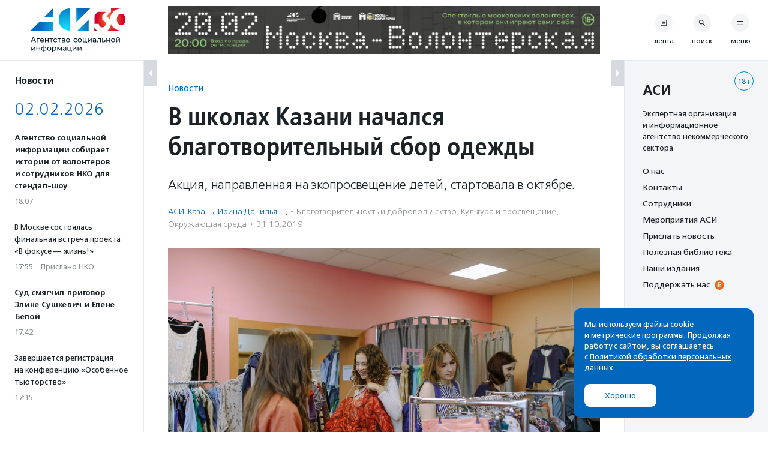

--- FILE ---
content_type: text/html; charset=UTF-8
request_url: https://asi.org.ru/news/2019/10/31/kazan-blagotvoritelnyj-sbor-odezhdy/
body_size: 31456
content:
<!DOCTYPE html>
<html class="no-js" lang="ru-RU" prefix="article: http://ogp.me/ns/article#">
<head>
    <meta charset="UTF-8">
    <meta name="viewport" content="width=device-width, initial-scale=1">
    <meta name="HandheldFriendly" content="True">
    <link rel="profile" href="http://gmpg.org/xfn/11">
    <meta http-equiv="X-UA-Compatible" content="IE=edge" />

    <meta name='robots' content='index, follow, max-image-preview:large, max-snippet:-1, max-video-preview:-1' />
	<style>img:is([sizes="auto" i], [sizes^="auto," i]) { contain-intrinsic-size: 3000px 1500px }</style>
			<link rel="icon" href="https://asi.org.ru/wp-content/themes/asi-teplitsa/assets/img/favicon/favicon-32x32.png" sizes="32x32" />
		<link rel="icon" href="https://asi.org.ru/wp-content/themes/asi-teplitsa/assets/img/favicon/favicon-192x192.png" sizes="192x192" />
		<link rel="apple-touch-icon" href="https://asi.org.ru/wp-content/themes/asi-teplitsa/assets/img/favicon/favicon-180x180.png" />
		<meta name="msapplication-TileImage" content="https://asi.org.ru/wp-content/themes/asi-teplitsa/assets/img/favicon/favicon-270x270.png" />
		
	<!-- This site is optimized with the Yoast SEO plugin v26.2 - https://yoast.com/wordpress/plugins/seo/ -->
	<title>В школах Казани начался благотворительный сбор одежды - Агентство социальной информации</title>
	<meta name="description" content="Акция, направленная на экопросвещение детей, стартовала в октябре." />
	<link rel="canonical" href="https://asi.org.ru/news/2019/10/31/kazan-blagotvoritelnyj-sbor-odezhdy/" />
	<meta property="og:locale" content="ru_RU" />
	<meta property="og:type" content="article" />
	<meta property="og:title" content="В школах Казани начался благотворительный сбор одежды - Агентство социальной информации" />
	<meta property="og:description" content="Акция, направленная на экопросвещение детей, стартовала в октябре." />
	<meta property="og:url" content="https://asi.org.ru/news/2019/10/31/kazan-blagotvoritelnyj-sbor-odezhdy/" />
	<meta property="og:site_name" content="Агентство социальной информации" />
	<meta property="article:modified_time" content="2019-10-31T10:26:03+00:00" />
	<meta property="og:image" content="https://asi.org.ru/wp-content/uploads/2019/10/Vtoroe-dyhanie1.jpg" />
	<meta property="og:image:width" content="1024" />
	<meta property="og:image:height" content="683" />
	<meta property="og:image:type" content="image/jpeg" />
	<meta name="twitter:card" content="summary_large_image" />
	<script type="application/ld+json" class="yoast-schema-graph">{"@context":"https://schema.org","@graph":[{"@type":"WebPage","@id":"https://asi.org.ru/news/2019/10/31/kazan-blagotvoritelnyj-sbor-odezhdy/","url":"https://asi.org.ru/news/2019/10/31/kazan-blagotvoritelnyj-sbor-odezhdy/","name":"В школах Казани начался благотворительный сбор одежды - Агентство социальной информации","isPartOf":{"@id":"https://asi.org.ru/#website"},"primaryImageOfPage":{"@id":"https://asi.org.ru/news/2019/10/31/kazan-blagotvoritelnyj-sbor-odezhdy/#primaryimage"},"image":{"@id":"https://asi.org.ru/news/2019/10/31/kazan-blagotvoritelnyj-sbor-odezhdy/#primaryimage"},"thumbnailUrl":"https://asi.org.ru/wp-content/uploads/2019/10/Vtoroe-dyhanie1.jpg","datePublished":"2019-10-31T10:22:51+00:00","dateModified":"2019-10-31T10:26:03+00:00","description":"Акция, направленная на экопросвещение детей, стартовала в октябре.","breadcrumb":{"@id":"https://asi.org.ru/news/2019/10/31/kazan-blagotvoritelnyj-sbor-odezhdy/#breadcrumb"},"inLanguage":"ru-RU","potentialAction":[{"@type":"ReadAction","target":["https://asi.org.ru/news/2019/10/31/kazan-blagotvoritelnyj-sbor-odezhdy/"]}]},{"@type":"ImageObject","inLanguage":"ru-RU","@id":"https://asi.org.ru/news/2019/10/31/kazan-blagotvoritelnyj-sbor-odezhdy/#primaryimage","url":"https://asi.org.ru/wp-content/uploads/2019/10/Vtoroe-dyhanie1.jpg","contentUrl":"https://asi.org.ru/wp-content/uploads/2019/10/Vtoroe-dyhanie1.jpg","width":1024,"height":683,"caption":"Фото: БФ «Второе дыхание» в Казани"},{"@type":"BreadcrumbList","@id":"https://asi.org.ru/news/2019/10/31/kazan-blagotvoritelnyj-sbor-odezhdy/#breadcrumb","itemListElement":[{"@type":"ListItem","position":1,"name":"Главное меню","item":"https://asi.org.ru/"},{"@type":"ListItem","position":2,"name":"В школах Казани начался благотворительный сбор одежды"}]},{"@type":"WebSite","@id":"https://asi.org.ru/#website","url":"https://asi.org.ru/","name":"Агентство социальной информации","description":"Поддерживаем гражданские инициативы с 1994 года","publisher":{"@id":"https://asi.org.ru/#organization"},"alternateName":"АСИ","potentialAction":[{"@type":"SearchAction","target":{"@type":"EntryPoint","urlTemplate":"https://asi.org.ru/?s={search_term_string}"},"query-input":{"@type":"PropertyValueSpecification","valueRequired":true,"valueName":"search_term_string"}}],"inLanguage":"ru-RU"},{"@type":"Organization","@id":"https://asi.org.ru/#organization","name":"Агентство социальной информации","alternateName":"АСИ","url":"https://asi.org.ru/","logo":{"@type":"ImageObject","inLanguage":"ru-RU","@id":"https://asi.org.ru/#/schema/logo/image/","url":"https://asi.org.ru/wp-content/uploads/2023/02/about-logo.png","contentUrl":"https://asi.org.ru/wp-content/uploads/2023/02/about-logo.png","width":696,"height":696,"caption":"Агентство социальной информации"},"image":{"@id":"https://asi.org.ru/#/schema/logo/image/"}}]}</script>
	<!-- / Yoast SEO plugin. -->


<link rel='stylesheet' id='wp-block-library-css' href='https://asi.org.ru/wp-includes/css/dist/block-library/style.min.css' type='text/css' media='all' />
<style id='classic-theme-styles-inline-css' type='text/css'>
/*! This file is auto-generated */
.wp-block-button__link{color:#fff;background-color:#32373c;border-radius:9999px;box-shadow:none;text-decoration:none;padding:calc(.667em + 2px) calc(1.333em + 2px);font-size:1.125em}.wp-block-file__button{background:#32373c;color:#fff;text-decoration:none}
</style>
<style id='global-styles-inline-css' type='text/css'>
:root{--wp--preset--aspect-ratio--square: 1;--wp--preset--aspect-ratio--4-3: 4/3;--wp--preset--aspect-ratio--3-4: 3/4;--wp--preset--aspect-ratio--3-2: 3/2;--wp--preset--aspect-ratio--2-3: 2/3;--wp--preset--aspect-ratio--16-9: 16/9;--wp--preset--aspect-ratio--9-16: 9/16;--wp--preset--color--black: #10181D;--wp--preset--color--cyan-bluish-gray: #abb8c3;--wp--preset--color--white: #FFFFFF;--wp--preset--color--pale-pink: #f78da7;--wp--preset--color--vivid-red: #cf2e2e;--wp--preset--color--luminous-vivid-orange: #ff6900;--wp--preset--color--luminous-vivid-amber: #fcb900;--wp--preset--color--light-green-cyan: #7bdcb5;--wp--preset--color--vivid-green-cyan: #00d084;--wp--preset--color--pale-cyan-blue: #8ed1fc;--wp--preset--color--vivid-cyan-blue: #0693e3;--wp--preset--color--vivid-purple: #9b51e0;--wp--preset--color--blue: #0067BC;--wp--preset--color--orange: #F26419;--wp--preset--color--crayola: #0586CD;--wp--preset--color--columbia: #D5F2FE;--wp--preset--color--babyblue: #91C7F2;--wp--preset--color--slate: #7A878E;--wp--preset--color--aliceblue: #E5E9ED;--wp--preset--color--battleship: #838686;--wp--preset--color--cultured: #F4F5F6;--wp--preset--color--gainsboro: #D4DAE0;--wp--preset--gradient--vivid-cyan-blue-to-vivid-purple: linear-gradient(135deg,rgba(6,147,227,1) 0%,rgb(155,81,224) 100%);--wp--preset--gradient--light-green-cyan-to-vivid-green-cyan: linear-gradient(135deg,rgb(122,220,180) 0%,rgb(0,208,130) 100%);--wp--preset--gradient--luminous-vivid-amber-to-luminous-vivid-orange: linear-gradient(135deg,rgba(252,185,0,1) 0%,rgba(255,105,0,1) 100%);--wp--preset--gradient--luminous-vivid-orange-to-vivid-red: linear-gradient(135deg,rgba(255,105,0,1) 0%,rgb(207,46,46) 100%);--wp--preset--gradient--very-light-gray-to-cyan-bluish-gray: linear-gradient(135deg,rgb(238,238,238) 0%,rgb(169,184,195) 100%);--wp--preset--gradient--cool-to-warm-spectrum: linear-gradient(135deg,rgb(74,234,220) 0%,rgb(151,120,209) 20%,rgb(207,42,186) 40%,rgb(238,44,130) 60%,rgb(251,105,98) 80%,rgb(254,248,76) 100%);--wp--preset--gradient--blush-light-purple: linear-gradient(135deg,rgb(255,206,236) 0%,rgb(152,150,240) 100%);--wp--preset--gradient--blush-bordeaux: linear-gradient(135deg,rgb(254,205,165) 0%,rgb(254,45,45) 50%,rgb(107,0,62) 100%);--wp--preset--gradient--luminous-dusk: linear-gradient(135deg,rgb(255,203,112) 0%,rgb(199,81,192) 50%,rgb(65,88,208) 100%);--wp--preset--gradient--pale-ocean: linear-gradient(135deg,rgb(255,245,203) 0%,rgb(182,227,212) 50%,rgb(51,167,181) 100%);--wp--preset--gradient--electric-grass: linear-gradient(135deg,rgb(202,248,128) 0%,rgb(113,206,126) 100%);--wp--preset--gradient--midnight: linear-gradient(135deg,rgb(2,3,129) 0%,rgb(40,116,252) 100%);--wp--preset--font-size--small: 13px;--wp--preset--font-size--medium: 21px;--wp--preset--font-size--large: 32px;--wp--preset--font-size--x-large: 42px;--wp--preset--font-size--normal: 16px;--wp--preset--spacing--20: 0.44rem;--wp--preset--spacing--30: 0.67rem;--wp--preset--spacing--40: 1rem;--wp--preset--spacing--50: 1.5rem;--wp--preset--spacing--60: 2.25rem;--wp--preset--spacing--70: 3.38rem;--wp--preset--spacing--80: 5.06rem;--wp--preset--shadow--natural: 6px 6px 9px rgba(0, 0, 0, 0.2);--wp--preset--shadow--deep: 12px 12px 50px rgba(0, 0, 0, 0.4);--wp--preset--shadow--sharp: 6px 6px 0px rgba(0, 0, 0, 0.2);--wp--preset--shadow--outlined: 6px 6px 0px -3px rgba(255, 255, 255, 1), 6px 6px rgba(0, 0, 0, 1);--wp--preset--shadow--crisp: 6px 6px 0px rgba(0, 0, 0, 1);}:where(.is-layout-flex){gap: 0.5em;}:where(.is-layout-grid){gap: 0.5em;}body .is-layout-flex{display: flex;}.is-layout-flex{flex-wrap: wrap;align-items: center;}.is-layout-flex > :is(*, div){margin: 0;}body .is-layout-grid{display: grid;}.is-layout-grid > :is(*, div){margin: 0;}:where(.wp-block-columns.is-layout-flex){gap: 2em;}:where(.wp-block-columns.is-layout-grid){gap: 2em;}:where(.wp-block-post-template.is-layout-flex){gap: 1.25em;}:where(.wp-block-post-template.is-layout-grid){gap: 1.25em;}.has-black-color{color: var(--wp--preset--color--black) !important;}.has-cyan-bluish-gray-color{color: var(--wp--preset--color--cyan-bluish-gray) !important;}.has-white-color{color: var(--wp--preset--color--white) !important;}.has-pale-pink-color{color: var(--wp--preset--color--pale-pink) !important;}.has-vivid-red-color{color: var(--wp--preset--color--vivid-red) !important;}.has-luminous-vivid-orange-color{color: var(--wp--preset--color--luminous-vivid-orange) !important;}.has-luminous-vivid-amber-color{color: var(--wp--preset--color--luminous-vivid-amber) !important;}.has-light-green-cyan-color{color: var(--wp--preset--color--light-green-cyan) !important;}.has-vivid-green-cyan-color{color: var(--wp--preset--color--vivid-green-cyan) !important;}.has-pale-cyan-blue-color{color: var(--wp--preset--color--pale-cyan-blue) !important;}.has-vivid-cyan-blue-color{color: var(--wp--preset--color--vivid-cyan-blue) !important;}.has-vivid-purple-color{color: var(--wp--preset--color--vivid-purple) !important;}.has-black-background-color{background-color: var(--wp--preset--color--black) !important;}.has-cyan-bluish-gray-background-color{background-color: var(--wp--preset--color--cyan-bluish-gray) !important;}.has-white-background-color{background-color: var(--wp--preset--color--white) !important;}.has-pale-pink-background-color{background-color: var(--wp--preset--color--pale-pink) !important;}.has-vivid-red-background-color{background-color: var(--wp--preset--color--vivid-red) !important;}.has-luminous-vivid-orange-background-color{background-color: var(--wp--preset--color--luminous-vivid-orange) !important;}.has-luminous-vivid-amber-background-color{background-color: var(--wp--preset--color--luminous-vivid-amber) !important;}.has-light-green-cyan-background-color{background-color: var(--wp--preset--color--light-green-cyan) !important;}.has-vivid-green-cyan-background-color{background-color: var(--wp--preset--color--vivid-green-cyan) !important;}.has-pale-cyan-blue-background-color{background-color: var(--wp--preset--color--pale-cyan-blue) !important;}.has-vivid-cyan-blue-background-color{background-color: var(--wp--preset--color--vivid-cyan-blue) !important;}.has-vivid-purple-background-color{background-color: var(--wp--preset--color--vivid-purple) !important;}.has-black-border-color{border-color: var(--wp--preset--color--black) !important;}.has-cyan-bluish-gray-border-color{border-color: var(--wp--preset--color--cyan-bluish-gray) !important;}.has-white-border-color{border-color: var(--wp--preset--color--white) !important;}.has-pale-pink-border-color{border-color: var(--wp--preset--color--pale-pink) !important;}.has-vivid-red-border-color{border-color: var(--wp--preset--color--vivid-red) !important;}.has-luminous-vivid-orange-border-color{border-color: var(--wp--preset--color--luminous-vivid-orange) !important;}.has-luminous-vivid-amber-border-color{border-color: var(--wp--preset--color--luminous-vivid-amber) !important;}.has-light-green-cyan-border-color{border-color: var(--wp--preset--color--light-green-cyan) !important;}.has-vivid-green-cyan-border-color{border-color: var(--wp--preset--color--vivid-green-cyan) !important;}.has-pale-cyan-blue-border-color{border-color: var(--wp--preset--color--pale-cyan-blue) !important;}.has-vivid-cyan-blue-border-color{border-color: var(--wp--preset--color--vivid-cyan-blue) !important;}.has-vivid-purple-border-color{border-color: var(--wp--preset--color--vivid-purple) !important;}.has-vivid-cyan-blue-to-vivid-purple-gradient-background{background: var(--wp--preset--gradient--vivid-cyan-blue-to-vivid-purple) !important;}.has-light-green-cyan-to-vivid-green-cyan-gradient-background{background: var(--wp--preset--gradient--light-green-cyan-to-vivid-green-cyan) !important;}.has-luminous-vivid-amber-to-luminous-vivid-orange-gradient-background{background: var(--wp--preset--gradient--luminous-vivid-amber-to-luminous-vivid-orange) !important;}.has-luminous-vivid-orange-to-vivid-red-gradient-background{background: var(--wp--preset--gradient--luminous-vivid-orange-to-vivid-red) !important;}.has-very-light-gray-to-cyan-bluish-gray-gradient-background{background: var(--wp--preset--gradient--very-light-gray-to-cyan-bluish-gray) !important;}.has-cool-to-warm-spectrum-gradient-background{background: var(--wp--preset--gradient--cool-to-warm-spectrum) !important;}.has-blush-light-purple-gradient-background{background: var(--wp--preset--gradient--blush-light-purple) !important;}.has-blush-bordeaux-gradient-background{background: var(--wp--preset--gradient--blush-bordeaux) !important;}.has-luminous-dusk-gradient-background{background: var(--wp--preset--gradient--luminous-dusk) !important;}.has-pale-ocean-gradient-background{background: var(--wp--preset--gradient--pale-ocean) !important;}.has-electric-grass-gradient-background{background: var(--wp--preset--gradient--electric-grass) !important;}.has-midnight-gradient-background{background: var(--wp--preset--gradient--midnight) !important;}.has-small-font-size{font-size: var(--wp--preset--font-size--small) !important;}.has-medium-font-size{font-size: var(--wp--preset--font-size--medium) !important;}.has-large-font-size{font-size: var(--wp--preset--font-size--large) !important;}.has-x-large-font-size{font-size: var(--wp--preset--font-size--x-large) !important;}
:where(.wp-block-post-template.is-layout-flex){gap: 1.25em;}:where(.wp-block-post-template.is-layout-grid){gap: 1.25em;}
:where(.wp-block-columns.is-layout-flex){gap: 2em;}:where(.wp-block-columns.is-layout-grid){gap: 2em;}
:root :where(.wp-block-pullquote){font-size: 1.5em;line-height: 1.6;}
</style>
<link rel='stylesheet' id='messg-design-css' href='https://asi.org.ru/wp-content/themes/asi-teplitsa/assets/rev/bundle-v4-9313b299c5.css' type='text/css' media='all' />
<link rel="alternate" title="oEmbed (JSON)" type="application/json+oembed" href="https://asi.org.ru/wp-json/oembed/1.0/embed?url=https%3A%2F%2Fasi.org.ru%2Fnews%2F2019%2F10%2F31%2Fkazan-blagotvoritelnyj-sbor-odezhdy%2F" />
<link rel="alternate" title="oEmbed (XML)" type="text/xml+oembed" href="https://asi.org.ru/wp-json/oembed/1.0/embed?url=https%3A%2F%2Fasi.org.ru%2Fnews%2F2019%2F10%2F31%2Fkazan-blagotvoritelnyj-sbor-odezhdy%2F&#038;format=xml" />

                <script>
                    document.documentElement.classList.add("leyka-js");
                </script>
                <style>
                    :root {
                        --color-main: 		#1db318;
                        --color-main-dark: 	#1aa316;
                        --color-main-light: #acebaa;
                    }
                </style>

                <script>document.documentElement.className += " js";</script>
		<script>document.documentElement.className = document.documentElement.className.replace("no-js","js");</script>
	<meta name="author" content="АСИ-Казань" /><meta name="author" content="Ирина Данильянц" />		<style type="text/css" id="wp-custom-css">
			.wp-block-heading {
	margin-bottom: 1em;
}

.smi-note__text a {
	color: inherit;
}

.about__logo .asi-logo-30-mobile {
	display: none;
}		</style>
		</head>
<body
    x-data="{locked:false}"
    @body-lock.window="locked=true"
    @body-unlock.window="locked=false"
    :class="{
        'is-locked': locked || $store.layoutParts.bodyLocked(),
        'is-supernav': $store.layoutParts.bodySupernav(),
        'left-close': !$store.layoutParts.left,
        'right-close': !$store.layoutParts.right,
    }"
    id="top" class="wp-singular news-template-default single single-news postid-474324 wp-embed-responsive wp-theme-asi-teplitsa">
<a
    class="skip-link screen-reader-text"
    href="#content">Перейти к содержанию</a>

<div
    x-data="{}"
    :class="{'has-supernav': $store.layoutParts.supernav || $store.layoutParts.searchmodal }"
    class="the-site"><div class="layout">

<div
    x-data="{}"
    :class="{
        'is-mobile-open': $store.layoutParts.left_mobile,
        'is-mobile-closed': !$store.layoutParts.left_mobile,
        'under-sticky': $store.layoutParts.sticky_mobile
    }"
    class="layout__left"><script>
function leftColumn() {
	return  {

		toggle: function( e ) {
			this.$store.layoutParts.left = !this.$store.layoutParts.left;

			if( this.$store.layoutParts.left ) {
				// remove cookie
				docCookies.removeItem('left_close', "/" );
			}
			else {
				// add cookie
				docCookies.setItem('left_close', 1, null, "/");
			}
		},

		isCompactVisible: function() {
			
			if(this.$store.layoutParts.isMobileLayout()) {
				return false;
			}

			if(this.$store.layoutParts.left) {
				return false;
			}

			return true;
		},

		isFullpartVisible: function() {

			if(this.$store.layoutParts.isMobileLayout()) {
				return true;
			}

			if(!this.$store.layoutParts.left) {
				return false;
			}
			
			return true;
		},
	}
}
</script>
<div
	x-data="leftColumn"
	:class="$store.layoutParts.left ? 'is-open' : 'is-closed'"
	class="side-column side-column--left">

	<div class="side-column__header">
		<div class="site-branding">
			<a href="https://asi.org.ru/" class="site-branding__link">
					<img src="https://asi.org.ru/wp-content/themes/asi-teplitsa/assets/img/asi-logo-30-vertical.svg" class="asi-logo-30-desktop" alt="Агентство социальной информации">
	<img src="https://asi.org.ru/wp-content/themes/asi-teplitsa/assets/img/asi-logo-30.svg" class="asi-logo-30-mobile" alt="Агентство социальной информации">
				</a>
		</div>
	</div>

	<div class="side-column__content side-roll side-roll--left">
		<div class="side-roll__trigger">
			<button
				@click.prevent="toggle"
				class="column-trigger column-trigger--left">
				<svg class='svg-icon icon-triangle-left'><use xlink:href='https://asi.org.ru/wp-content/themes/asi-teplitsa/assets/rev/svg-0812d9b2d0.svg#icon-triangle-left' /></svg></button>
		</div>

		<div
			x-show="isCompactVisible"
			x-cloak
			class="side-roll__compact side-compact">

			<div class="side-compact__title side_feed">
				<div class="title-as-label">
					Новости				</div>
			</div>
		</div>

		<div
			x-show="isFullpartVisible"
			x-transition
			class="side-roll__content left-roll left-roll--side_feed">
			
			<div class="left-roll__frame">
				<div class="left-roll__title">
					Новости				</div>

				<div class="left-roll__frame-content left-frame">
					<div class="left-scroll">
													<div class='shortnews'><div class='shortnews__date'>02.02.2026</div><div class='shortnews__item'>    <article class="news-compact news-compact--important">
        <a href="https://asi.org.ru/news/2026/02/02/agentstvo-soczialnoj-informaczii-sobiraet-istorii-ot-volonterov-i-sotrudnikov-nko-dlya-stendap-shou/" class="news-compact__link card-link">
                    <div class="news-compact__title">
            Агентство социальной информации собирает истории от волонтеров и сотрудников НКО для стендап-шоу        </div>
                        <div class="news-compact__meta">
            <div class='metalist card'><span class='0 order-1'>18:07</span></div>        </div>
            </a>
    </article>
    </div><div class='shortnews__item'>    <article class="news-compact">
        <a href="https://asi.org.ru/report/2026/02/02/podderzhka-ryadom-kak-proshla-finalnaya-vstrecha-proekta-v-fokuse-zhizn/" class="news-compact__link card-link">
                    <div class="news-compact__title">
            В Москве состоялась финальная встреча проекта «В фокусе — жизнь!»        </div>
                        <div class="news-compact__meta">
            <div class='metalist card'><span class='0 order-1'>17:55</span><span class='sep'>&middot;</span><span class='1 order-2'>Прислано НКО</span></div>        </div>
            </a>
    </article>
    </div><div class='shortnews__item'>    <article class="news-compact news-compact--important">
        <a href="https://asi.org.ru/news/2026/02/02/sud-smyagchil-prigovor-eline-sushkevich-i-elene-beloj/" class="news-compact__link card-link">
                    <div class="news-compact__title">
            Суд смягчил приговор Элине Сушкевич и Елене Белой        </div>
                        <div class="news-compact__meta">
            <div class='metalist card'><span class='0 order-1'>17:42</span></div>        </div>
            </a>
    </article>
    </div><div class='shortnews__item'>    <article class="news-compact">
        <a href="https://asi.org.ru/news/2026/02/02/zavershaetsya-registracziya-na-konferencziyu-osobennoe-tyutorstvo/" class="news-compact__link card-link">
                    <div class="news-compact__title">
            Завершается регистрация на конференцию «Особенное тьюторство»        </div>
                        <div class="news-compact__meta">
            <div class='metalist card'><span class='0 order-1'>17:15</span></div>        </div>
            </a>
    </article>
    </div><div class='shortnews__item'>    <article class="news-compact">
        <a href="https://asi.org.ru/report/2026/02/02/krugosvetnaya-ekspedicziya-5-okeanov-vyshla-na-finishnuyu-pryamuyu/" class="news-compact__link card-link">
                    <div class="news-compact__title">
            Кругосветная экспедиция «5 Океанов» вышла на финишную прямую        </div>
                        <div class="news-compact__meta">
            <div class='metalist card'><span class='0 order-1'>16:24</span><span class='sep'>&middot;</span><span class='1 order-2'>Прислано НКО</span></div>        </div>
            </a>
    </article>
    </div><div class='shortnews__item'>    <article class="news-compact">
        <a href="https://asi.org.ru/news/2026/02/02/stoliczej-totalnogo-diktanta-v-etom-godu-stal-ulan-ude/" class="news-compact__link card-link">
                    <div class="news-compact__title">
            Столицей Тотального диктанта в 2026 году стал Улан-Удэ        </div>
                        <div class="news-compact__meta">
            <div class='metalist card'><span class='0 order-1'>15:54</span></div>        </div>
            </a>
    </article>
    </div><div class='shortnews__banner'>	<div
		x-data="targaItem('left_top')"
		x-cloak
		x-show="visible"
		x-transition
		:class="{ 
			'targa--left_top': visible, 
			'targa--hidden': !visible, 
			'targa--hidden-on-desktop': hide_on_desktop, 
			'targa--hidden-on-mobile': hide_on_mobile 
		}"
		class="targa">
			<a :href="link" class="targa__link" target="_blank" rel="noopener,nofollow">
				<img :src="src" :alt="title" class="common">
				<template x-if="mobile">
					<img :src="mobile" :alt="title" class="mobile">
				</template>
			</a>
		</div>
	</div><div class='shortnews__item'>    <article class="news-compact news-compact--important">
        <a href="https://asi.org.ru/news/2026/02/02/t-bank-pomozhet-sobrat-sredstva-na-otkrytie-czentra-podderzhki-vzroslyh-onkopaczientov/" class="news-compact__link card-link">
                    <div class="news-compact__title">
            Т-Банк поможет собрать средства на открытие центра поддержки взрослых онкопациентов        </div>
                        <div class="news-compact__meta">
            <div class='metalist card'><span class='0 order-1'>15:31</span></div>        </div>
            </a>
    </article>
    </div><div class='shortnews__item'>    <article class="news-compact">
        <a href="https://asi.org.ru/report/2026/02/02/sluzhbe-poiska-mediczinskoi-pomoshhi-vernoe-napravlenie-pyat-let/" class="news-compact__link card-link">
                    <div class="news-compact__title">
            Службе поиска медицинской помощи «Верное направление» — пять лет        </div>
                        <div class="news-compact__meta">
            <div class='metalist card'><span class='0 order-1'>15:28</span><span class='sep'>&middot;</span><span class='1 order-2'>Прислано НКО</span></div>        </div>
            </a>
    </article>
    </div><div class='shortnews__item'>    <article class="news-compact news-compact--important">
        <a href="https://asi.org.ru/news/2026/02/02/otkryt-priem-zayavok-na-konkurs-grantov-professionalnoe-razvitie-2026/" class="news-compact__link card-link">
                    <div class="news-compact__title">
            Фонд Потанина начал прием заявок на конкурс грантов «Профессиональное развитие — 2026»        </div>
                        <div class="news-compact__meta">
            <div class='metalist card'><span class='0 order-1'>15:04</span></div>        </div>
            </a>
    </article>
    </div><div class='shortnews__item'>    <article class="news-compact">
        <a href="https://asi.org.ru/news/2026/02/02/uchitelya-chukotki-poluchat-novoe-posobie-po-obucheniyu-eskimosskomu-yazyku/" class="news-compact__link card-link">
                    <div class="news-compact__title">
            Учителя Чукотки получат новое пособие по обучению эскимосскому языку        </div>
                        <div class="news-compact__meta">
            <div class='metalist card'><span class='0 order-1'>14:24</span></div>        </div>
            </a>
    </article>
    </div><div class='shortnews__item'>    <article class="news-compact">
        <a href="https://asi.org.ru/report/2026/02/02/paczientov-s-redkimi-zabolevaniyami-priglashayut-k-uchastie-v-obshherossijskom-monitoringe/" class="news-compact__link card-link">
                    <div class="news-compact__title">
            Пациентов с редкими заболеваниями приглашают к участию в опросе        </div>
                        <div class="news-compact__meta">
            <div class='metalist card'><span class='0 order-1'>12:50</span><span class='sep'>&middot;</span><span class='1 order-2'>Прислано НКО</span></div>        </div>
            </a>
    </article>
    </div><div class='shortnews__item'>    <article class="news-compact news-compact--important">
        <a href="https://asi.org.ru/news/2026/02/02/v-gosdumu-vnesen-zakonoproekt-o-novoj-ugolovnoj-otvetstvennosti-za-otriczanie-genoczida-sovetskogo-naroda/" class="news-compact__link card-link">
                    <div class="news-compact__title">
            В Госдуму внесен законопроект о новой уголовной ответственности за отрицание геноцида советского народа        </div>
                        <div class="news-compact__meta">
            <div class='metalist card'><span class='0 order-1'>12:49</span></div>        </div>
            </a>
    </article>
    </div><div class='shortnews__item'>    <article class="news-compact">
        <a href="https://asi.org.ru/report/2026/02/02/fondu-volontery-v-pomoshh-detyam-sirotam-ispolnilos-19-let/" class="news-compact__link card-link">
                    <div class="news-compact__title">
            Фонду «Волонтеры в помощь детям-сиротам» исполнилось 19 лет        </div>
                        <div class="news-compact__meta">
            <div class='metalist card'><span class='0 order-1'>12:39</span><span class='sep'>&middot;</span><span class='1 order-2'>Прислано НКО</span></div>        </div>
            </a>
    </article>
    </div><div class='shortnews__item'>    <article class="news-compact">
        <a href="https://asi.org.ru/report/2026/02/02/15-detei-rodilis-v-2025-godu-blagodarya-proektu-novaya-zhizn-fonda-protek/" class="news-compact__link card-link">
                    <div class="news-compact__title">
            15 детей родились в 2025 году благодаря проекту «Новая жизнь» фонда «Протек»        </div>
                        <div class="news-compact__meta">
            <div class='metalist card'><span class='0 order-1'>11:32</span><span class='sep'>&middot;</span><span class='1 order-2'>Прислано НКО</span></div>        </div>
            </a>
    </article>
    </div><div class='shortnews__item'>    <article class="news-compact news-compact--important">
        <a href="https://asi.org.ru/news/2026/02/02/fond-prezidentskih-grantov-prinimaet-zayavki-na-vtoroj-konkurs-2026-goda/" class="news-compact__link card-link">
                    <div class="news-compact__title">
            Фонд президентских грантов принимает заявки на второй конкурс 2026 года        </div>
                        <div class="news-compact__meta">
            <div class='metalist card'><span class='0 order-1'>10:51</span></div>        </div>
            </a>
    </article>
    </div><div class='shortnews__banner'>	<div
		x-data="targaItem('left_bottom')"
		x-cloak
		x-show="visible"
		x-transition
		:class="{ 
			'targa--left_bottom': visible, 
			'targa--hidden': !visible, 
			'targa--hidden-on-desktop': hide_on_desktop, 
			'targa--hidden-on-mobile': hide_on_mobile 
		}"
		class="targa">
			<a :href="link" class="targa__link" target="_blank" rel="noopener,nofollow">
				<img :src="src" :alt="title" class="common">
				<template x-if="mobile">
					<img :src="mobile" :alt="title" class="mobile">
				</template>
			</a>
		</div>
	</div><div class='shortnews__date'>30.01.2026</div><div class='shortnews__item'>    <article class="news-compact">
        <a href="https://asi.org.ru/report/2026/01/30/volontery-ya-s-toboi-proveli-prazdnik-dlya-imeninnikov-nagatino-sadovnikov/" class="news-compact__link card-link">
                    <div class="news-compact__title">
            Волонтеры «Я с тобой» провели праздник для именинников «Нагатино-Садовников»         </div>
                        <div class="news-compact__meta">
            <div class='metalist card'><span class='0 order-1'>17:55</span><span class='sep'>&middot;</span><span class='1 order-2'>Прислано НКО</span></div>        </div>
            </a>
    </article>
    </div><div class='shortnews__item'>    <article class="news-compact">
        <a href="https://asi.org.ru/report/2026/01/30/razrabotany-pervye-edinye-rekomendaczii-po-donorskoi-pomoshhi-zhivotnym/" class="news-compact__link card-link">
                    <div class="news-compact__title">
            Разработаны первые единые рекомендации по донорской помощи животным        </div>
                        <div class="news-compact__meta">
            <div class='metalist card'><span class='0 order-1'>16:24</span><span class='sep'>&middot;</span><span class='1 order-2'>Прислано НКО</span></div>        </div>
            </a>
    </article>
    </div><div class='shortnews__item'>    <article class="news-compact">
        <a href="https://asi.org.ru/news/2026/01/30/k-premere-seriala-vstat-na-nogi-sozdan-proekt-ob-inklyuzii/" class="news-compact__link card-link">
                    <div class="news-compact__title">
            К премьере сериала «Встать на ноги» вышел спецпроект об инклюзии        </div>
                        <div class="news-compact__meta">
            <div class='metalist card'><span class='0 order-1'>16:19</span></div>        </div>
            </a>
    </article>
    </div><div class='shortnews__item'>    <article class="news-compact">
        <a href="https://asi.org.ru/report/2026/01/30/priemnye-roditeli-moskvy-priglashayutsya-k-uchastiyu-v-onlain-oprose/" class="news-compact__link card-link">
                    <div class="news-compact__title">
            Приемные родители Москвы приглашаются к участию в онлайн-опросе        </div>
                        <div class="news-compact__meta">
            <div class='metalist card'><span class='0 order-1'>14:55</span><span class='sep'>&middot;</span><span class='1 order-2'>Прислано НКО</span></div>        </div>
            </a>
    </article>
    </div><div class='shortnews__item'>    <article class="news-compact">
        <a href="https://asi.org.ru/news/2026/01/30/informaczionnoe-agentstvo-tass-i-doro-rf-obyavili-o-sotrudnichestve/" class="news-compact__link card-link">
                    <div class="news-compact__title">
            Информационное агентство ТАСС и Добро.рф объявили о сотрудничестве        </div>
                        <div class="news-compact__meta">
            <div class='metalist card'><span class='0 order-1'>14:37</span></div>        </div>
            </a>
    </article>
    </div><div class='shortnews__item'>    <article class="news-compact">
        <a href="https://asi.org.ru/news/2026/01/30/nabor-na-obuchayushhie-programmy-dlya-organizatorov-volonterskih-komand-nachalsya-v-moskve/" class="news-compact__link card-link">
                    <div class="news-compact__title">
            Набор на обучающие программы для организаторов волонтерских команд начался в Москве        </div>
                        <div class="news-compact__meta">
            <div class='metalist card'><span class='0 order-1'>13:54</span></div>        </div>
            </a>
    </article>
    </div><div class='shortnews__item'>    <article class="news-compact">
        <a href="https://asi.org.ru/news/2026/01/30/pilotnyj-proekt-po-reabilitaczii-detej-s-invalidnostyu-rasshirilsya-eshhe-na-46-organizaczij/" class="news-compact__link card-link">
                    <div class="news-compact__title">
            Пилотный проект по реабилитации детей с инвалидностью снова расширили        </div>
                        <div class="news-compact__meta">
            <div class='metalist card'><span class='0 order-1'>13:27</span></div>        </div>
            </a>
    </article>
    </div><div class='shortnews__item'>    <article class="news-compact">
        <a href="https://asi.org.ru/report/2026/01/30/arina-sharapova-otkryvaet-v-moskve-tvorcheskuyu-ploshhadku-dlya-gorozhan-ot-25-let/" class="news-compact__link card-link">
                    <div class="news-compact__title">
            Арина Шарапова открывает в Москве творческую площадку для горожан от 25 лет        </div>
                        <div class="news-compact__meta">
            <div class='metalist card'><span class='0 order-1'>13:00</span><span class='sep'>&middot;</span><span class='1 order-2'>Прислано НКО</span></div>        </div>
            </a>
    </article>
    </div><div class='shortnews__item'>    <article class="news-compact">
        <a href="https://asi.org.ru/news/2026/01/30/v-rossii-sozdali-kurs-dlya-teh-kto-rabotaet-s-detmi-s-narusheniyami-zreniya/" class="news-compact__link card-link">
                    <div class="news-compact__title">
            В России создали курс для тех, кто работает с детьми с нарушениями зрения        </div>
                        <div class="news-compact__meta">
            <div class='metalist card'><span class='0 order-1'>12:58</span></div>        </div>
            </a>
    </article>
    </div><div class='shortnews__item'>    <article class="news-compact">
        <a href="https://asi.org.ru/news/2026/01/30/v-moskve-vruchili-pervuyu-premiyu-lidery-prodvizheniya-kultury-inklyuzii/" class="news-compact__link card-link">
                    <div class="news-compact__title">
            В Москве вручили первую премию «Лидеры продвижения культуры инклюзии»        </div>
                        <div class="news-compact__meta">
            <div class='metalist card'><span class='0 order-1'>12:50</span></div>        </div>
            </a>
    </article>
    </div><div class='shortnews__item'>    <article class="news-compact">
        <a href="https://asi.org.ru/report/2026/01/30/v-mordovii-proshla-sedmaya-smena-lagerya-dlya-priyomnyh-semej-peremena/" class="news-compact__link card-link">
                    <div class="news-compact__title">
            В Мордовии прошла седьмая смена лагеря для приемных семей «Перемена»        </div>
                        <div class="news-compact__meta">
            <div class='metalist card'><span class='0 order-1'>11:45</span><span class='sep'>&middot;</span><span class='1 order-2'>Прислано НКО</span></div>        </div>
            </a>
    </article>
    </div><div class='shortnews__item'>    <article class="news-compact">
        <a href="https://asi.org.ru/report/2026/01/30/vypusk-podkasta-osoboe-pravilo-posvyatili-alimentam-na-detei-s-invalidnostyu/" class="news-compact__link card-link">
                    <div class="news-compact__title">
            Выпуск подкаста «Особое правило» посвятили алиментам на детей с инвалидностью        </div>
                        <div class="news-compact__meta">
            <div class='metalist card'><span class='0 order-1'>10:32</span><span class='sep'>&middot;</span><span class='1 order-2'>Прислано НКО</span></div>        </div>
            </a>
    </article>
    </div><div class='shortnews__date'>29.01.2026</div><div class='shortnews__item'>    <article class="news-compact">
        <a href="https://asi.org.ru/report/2026/01/29/aktery-inklyuzivnogo-teatra-na-urale-zapisali-187-audiorasskazov/" class="news-compact__link card-link">
                    <div class="news-compact__title">
            Актеры инклюзивного театра на Урале записали 187 аудиорассказов        </div>
                        <div class="news-compact__meta">
            <div class='metalist card'><span class='0 order-1'>17:32</span><span class='sep'>&middot;</span><span class='1 order-2'>Прислано НКО</span></div>        </div>
            </a>
    </article>
    </div><div class='shortnews__item'>    <article class="news-compact">
        <a href="https://asi.org.ru/news/2026/01/29/v-penze-projdet-ochnaya-stazhirovka-po-sozdaniyu-endaumentov/" class="news-compact__link card-link">
                    <div class="news-compact__title">
            В Пензе пройдет очная стажировка по созданию эндаументов        </div>
                        <div class="news-compact__meta">
            <div class='metalist card'><span class='0 order-1'>16:39</span></div>        </div>
            </a>
    </article>
    </div><div class='shortnews__item'>    <article class="news-compact">
        <a href="https://asi.org.ru/report/2026/01/29/priemnye-roditeli-priglashayutsya-na-besplatnyi-kurs-po-upravleniyu-emocziyami/" class="news-compact__link card-link">
                    <div class="news-compact__title">
            Приемные родители приглашаются на курс по управлению эмоциями        </div>
                        <div class="news-compact__meta">
            <div class='metalist card'><span class='0 order-1'>16:24</span><span class='sep'>&middot;</span><span class='1 order-2'>Прислано НКО</span></div>        </div>
            </a>
    </article>
    </div><div class='shortnews__all'><a href='https://asi.org.ru/ngonews/' class=''>Все новости</a></div></div>											</div>
				</div>
			</div>

		</div><!-- /.left-roll -->

	</div><!-- /.side-column__content -->

</div><!-- /.side-column -->
</div>

<div id="content" class="layout__center">

    <script>
    function mobileHeader() {
        return {
            supernavHeight: 0,
            sticky: false,
            headerHeight: 113,
            navHeight: 38,
            stickyLimit: 113,

            init: function() {
                this.stickyUpdate();
            },

            onResize: function() {
                this.stickyUpdate(); 
            },

            onScroll: function() {
                this.stickyUpdate();
            },

            stickyUpdate: function() {
                const st = parseInt(this.getscrollTop());

                if ( st >= this.stickyLimit ) {
                    this.sticky = true;
                    this.$store.layoutParts.sticky_mobile = true;
                }
                else {
                    this.sticky = false;
                    this.$store.layoutParts.sticky_mobile = false;
                }
            },

            getscrollTop() {
                return document.documentElement.scrollTop || document.body.scrollTop;
            },

            toggleLeft: function( ev ) {

                this.$store.layoutParts.left_mobile = !this.$store.layoutParts.left_mobile;

                if( this.$store.layoutParts.left_mobile  ) {
                    // close other panels 
                    this.$store.layoutParts.right_mobile = false;
                    this.$store.layoutParts.supernav_mobile = false;
                    this.$store.layoutParts.searchmodal = false;
                }
            },

            toggleRight: function( ev ) {

                this.$store.layoutParts.right_mobile = !this.$store.layoutParts.right_mobile;

                if( this.$store.layoutParts.right_mobile  ) {
                    // close other panels 
                    this.$store.layoutParts.left_mobile = false;
                    this.$store.layoutParts.supernav_mobile = false;
                    this.$store.layoutParts.searchmodal = false;
                }
            },
            
            toggleMenu: function( ev ) {
                this.$store.layoutParts.supernav_mobile = !this.$store.layoutParts.supernav_mobile;

                if( this.$store.layoutParts.supernav_mobile  ) {
                    // close other panels 
                    this.$store.layoutParts.left_mobile = false;
                    this.$store.layoutParts.right_mobile = false;
                    this.$store.layoutParts.searchmodal = false;
                }
            },

            toggleSearch: function( ev ) {
                this.$store.layoutParts.searchmodal = !this.$store.layoutParts.searchmodal;

                if( this.$store.layoutParts.searchmodal  ) {
                    // close other panels 
                    this.$store.layoutParts.supernav_mobile  = false;
                    this.$store.layoutParts.left_mobile = false;
                    this.$store.layoutParts.right_mobile = false;
                }
            }
        }
    }
</script>
<div
    x-data="mobileHeader()"
    @resize.window="onResize"
    @scroll.window="onScroll"
    id="js-mobile-header"
    :class="{'sticky': sticky}"
    class="mobile-header">

    <div class="mobile-header__logo">
        <div class="site-branding">
            <a href="https://asi.org.ru/" class="site-branding__link">
                	<img src="https://asi.org.ru/wp-content/themes/asi-teplitsa/assets/img/asi-logo-30-vertical.svg" class="asi-logo-30-desktop" alt="Агентство социальной информации">
	<img src="https://asi.org.ru/wp-content/themes/asi-teplitsa/assets/img/asi-logo-30.svg" class="asi-logo-30-mobile" alt="Агентство социальной информации">
	            </a>
        </div>
    </div>

    <div class="mobile-header__nav js-nav-panel">

        <div class="mobile-header__trigger">
            <a
                @click.prevent="toggleLeft($event)"
                :class="{'is-active ': $store.layoutParts.left_mobile}"
                href="#" class="mobile-nav-trigger">
                <span class="label">Новости</span>
                <span class="icon">
                    <svg class='svg-icon icon-dot'><use xlink:href='https://asi.org.ru/wp-content/themes/asi-teplitsa/assets/rev/svg-0812d9b2d0.svg#icon-dot' /></svg>                    <svg class='svg-icon icon-close-round'><use xlink:href='https://asi.org.ru/wp-content/themes/asi-teplitsa/assets/rev/svg-0812d9b2d0.svg#icon-close-round' /></svg>                </span>
            </a>
        </div>

        <div class="mobile-header__trigger">
            <a
                @click.prevent="toggleRight($event)"
                :class="{'is-active ': $store.layoutParts.right_mobile}"
                href="#" class="mobile-nav-trigger">
                <span class="label">Сервисы</span>
                <span class="icon">
                    <svg class='svg-icon icon-gear-light'><use xlink:href='https://asi.org.ru/wp-content/themes/asi-teplitsa/assets/rev/svg-0812d9b2d0.svg#icon-gear-light' /></svg>                    <svg class='svg-icon icon-close-round'><use xlink:href='https://asi.org.ru/wp-content/themes/asi-teplitsa/assets/rev/svg-0812d9b2d0.svg#icon-close-round' /></svg>                </span>
            </a>
        </div>

        <div class="mobile-header__trigger">
           <a
                @click.prevent="toggleSearch($event)"
                :class="{'is-active ': $store.layoutParts.searchmodal}"
                href="#" class="mobile-nav-trigger">
               <span class="label">Поиск</span>
                <span class="icon">
                    <svg class='svg-icon icon-search-alt'><use xlink:href='https://asi.org.ru/wp-content/themes/asi-teplitsa/assets/rev/svg-0812d9b2d0.svg#icon-search-alt' /></svg>                    <svg class='svg-icon icon-close-round'><use xlink:href='https://asi.org.ru/wp-content/themes/asi-teplitsa/assets/rev/svg-0812d9b2d0.svg#icon-close-round' /></svg>                </span>
           </a>
        </div>

        <div class="mobile-header__trigger">
           <a
                @click.prevent="toggleMenu($event)"
                :class="{'is-active ': $store.layoutParts.supernav_mobile}"
                href="#" class="mobile-nav-trigger">
               <span class="label">Меню</span>
                <span class="icon">
                    <svg class='svg-icon icon-menu-light'><use xlink:href='https://asi.org.ru/wp-content/themes/asi-teplitsa/assets/rev/svg-0812d9b2d0.svg#icon-menu-light' /></svg>                    <svg class='svg-icon icon-close-round'><use xlink:href='https://asi.org.ru/wp-content/themes/asi-teplitsa/assets/rev/svg-0812d9b2d0.svg#icon-close-round' /></svg>                </span>
           </a>
        </div>
        
    </div><!-- /js-nav-panel -->

</div>

    <div class="center-column">
        <div class="center-column__age"><div class="age-badge">18+</div>
	</div>
        <div class="center-column__header">	<div
		x-data="targaItem('top')"
		x-cloak
		x-show="visible"
		x-transition
		:class="{ 
			'targa--top': visible, 
			'targa--hidden': !visible, 
			'targa--hidden-on-desktop': hide_on_desktop, 
			'targa--hidden-on-mobile': hide_on_mobile 
		}"
		class="targa">
			<a :href="link" class="targa__link" target="_blank" rel="noopener,nofollow">
				<img :src="src" :alt="title" class="common">
				<template x-if="mobile">
					<img :src="mobile" :alt="title" class="mobile">
				</template>
			</a>
		</div>
	</div>

<div class="center-column__content">

<article class="article">

    <header class="article__header article-header has-thumbnail">

        <div class="article-header__crumb">
            <a href='https://asi.org.ru/ngonews/'>Новости</a>        </div>

        <div class="article-header__title">
            <h1 class="article-title">
                В школах Казани начался благотворительный сбор одежды            </h1>
        </div>
    
        <div class="article-header__lead">
            <p>Акция, направленная на экопросвещение детей, стартовала в октябре.</p>
        </div>

        <div class="article-header__meta">
            <div class='metalist single'><span class='authors order-1'><a href='https://asi.org.ru/people/asi-kazan/'>АСИ-Казань</a>, <a href='https://asi.org.ru/people/irina-danilyants/'>Ирина Данильянц</a></span><span class='sep'>&middot;</span><span class='topics order-2'><a href='https://asi.org.ru/topic/people-charity/charity/'>Благотвори&shy;тель&shy;ность и доброволь&shy;чест&shy;во</a>, <a href='https://asi.org.ru/topic/cultlist/culture/'>Культура и просвещение</a>, <a href='https://asi.org.ru/topic/living/ecology/'>Окружающая среда</a></span><span class='sep'>&middot;</span><span class='date order-3'>31.10.2019</span></div>        </div>

    </header>

            <div class="article__preview">
            <figure class='thumbnail-with-caption'><img width="784" height="523" src="https://asi.org.ru/wp-content/uploads/2019/10/Vtoroe-dyhanie1.jpg" class="attachment-large size-large" alt="" decoding="async" fetchpriority="high" srcset="https://asi.org.ru/wp-content/uploads/2019/10/Vtoroe-dyhanie1.jpg 1024w, https://asi.org.ru/wp-content/uploads/2019/10/Vtoroe-dyhanie1-640x427.jpg 640w, https://asi.org.ru/wp-content/uploads/2019/10/Vtoroe-dyhanie1-768x512.jpg 768w" sizes="(max-width: 784px) 100vw, 784px" /><figcaption>Фото: БФ «Второе дыхание» в Казани</figcaption></figure>        </div>
    
    <div class="article__content article-content">

        <div class="the-content">
            <p>Активисты проводят в школах экоуроки и сбор вещей. Одежду получат подопечные благотворительных фондов и региональных центров социального обслуживания населения, часть вещей будет продаваться в благотворительном магазине «Второе дыхание».</p>
<p class="x_MsoNormal">«Сначала на предложение откликнулась школа «Солнце» – учительница биологии связалась с нами в соцсетях, а ей о нашем проекте рассказали ученики. Вместе они первыми среди школ города внедрили некоторые экоинициативы, – рассказала АСИ менеджер по внешним коммуникациям <a href="https://vk.com/vtoroeshopkzn">благотворительного фонда «Второе дыхание»</a> в Казани <b>Наталья Гаязова</b>. – За две недели ребята собрали около 90 кг одежды. Это отличный результат! Вещи отправлены на склад, они пройдут сортировку. Малая часть попадет в наш магазин, остальное будет ждать запроса от НКО. Ветошь отправится на переработку в собственный цех фонда в Костроме».</p>
<figure id="attachment_474330" aria-describedby="caption-attachment-474330" style="width: 640px" class="wp-caption alignnone"><img decoding="async" class="size-medium wp-image-474330" src="https://www.asi.org.ru/wp-content/uploads/2019/10/Vtoroe-dyhanie2-640x427.jpg" alt="" width="640" height="427" srcset="https://asi.org.ru/wp-content/uploads/2019/10/Vtoroe-dyhanie2-640x427.jpg 640w, https://asi.org.ru/wp-content/uploads/2019/10/Vtoroe-dyhanie2-768x512.jpg 768w, https://asi.org.ru/wp-content/uploads/2019/10/Vtoroe-dyhanie2.jpg 1024w" sizes="(max-width: 640px) 100vw, 640px" /><figcaption id="caption-attachment-474330" class="wp-caption-text">Фото: БФ «Второе дыхание» в Казани</figcaption></figure>
<p class="x_MsoNormal">Параллельно со сбором в школах проходят экоуроки. Активисты, экоблогеры, экологи и урбанисты делятся опытом, рассказывают, как без стресса перейти к экологичному образу жизни и выработать экопривычки.</p>
<p class="x_MsoNormal">Сейчас контейнер для сбора вещей установлен в школе № 18, переговоры ведутся с лицеем № 146 и гимназией № 8. В ноябре сбор планируется провести в одном из вузов Казани.</p>
<p class="x_MsoNormal">«У нас два стационарных и один мобильный контейнер. Он-то и путешествует по школам и общественным пространствам города. Но проводить сборы одежды можно и без контейнера, – отметила Гаязова. – Любой коллектив, любой горожанин может обратиться к нам за помощью. Мы проконсультируем, обеспечим листовками для инфодосок и примем собранные вещи. А после акции человек может рассказать нам свою историю о том, как расхламил компанию друзей, двор или целый район».</p>
<figure id="attachment_474331" aria-describedby="caption-attachment-474331" style="width: 640px" class="wp-caption alignnone"><img decoding="async" class="size-medium wp-image-474331" src="https://www.asi.org.ru/wp-content/uploads/2019/10/Vtoroe-dyhanie6-640x426.jpg" alt="" width="640" height="426" srcset="https://asi.org.ru/wp-content/uploads/2019/10/Vtoroe-dyhanie6-640x426.jpg 640w, https://asi.org.ru/wp-content/uploads/2019/10/Vtoroe-dyhanie6-768x512.jpg 768w, https://asi.org.ru/wp-content/uploads/2019/10/Vtoroe-dyhanie6.jpg 1024w" sizes="(max-width: 640px) 100vw, 640px" /><figcaption id="caption-attachment-474331" class="wp-caption-text">Фото: БФ «Второе дыхание» в Казани</figcaption></figure>
<p class="x_MsoNormal">Организаторы отмечают, что пока им сдают больше ветоши, чем хорошей одежды, которая могла бы помочь нуждающимся. Фонд поддерживает малообеспеченных и людей, попавших в сложную жизненную ситуацию, жителей отдаленных районов, у которых нет возможности поехать в город, недорого и хорошо одеться.</p>
<blockquote>
<p class="x_MsoNormal">«Людям по-прежнему жалко расставаться с вещами, а еще они думают, что нуждающиеся – это только бездомные, – добавила представитель фонда. – Но и им нужна чистая, носибельная, актуальная одежда, чтобы устроиться на работу. Не все так безнадежны, как кажется».</p>
</blockquote>
<p class="x_MsoNormal">Организатором акций выступает БФ <a href="https://vtoroe.ru/">«Второе дыхание»</a> в Казани. В столице Татарстана он появился в декабре 2018 года. Благотворительный магазин фонда находится по адресу: ул. Профсоюзная, д. 46.</p>
<p><strong>Подписывайтесь на канал АСИ в </strong><a href="https://zen.yandex.ru/id/5ad892d8bcf1bc28caede57d">Яндекс.Дзен</a></p>
                    </div>
    </div>

    <footer class="article__footer article-footer">

        
        <div class="article-footer__sharing">
            <div class="sharing">
    <ul class="sharing__buttons">
            <li class="sharing__item vk"><a href="https://vk.com/share.php?url=https%3A%2F%2Fasi.org.ru%2Fnews%2F2019%2F10%2F31%2Fkazan-blagotvoritelnyj-sbor-odezhdy%2F&title=%D0%92+%D1%88%D0%BA%D0%BE%D0%BB%D0%B0%D1%85+%D0%9A%D0%B0%D0%B7%D0%B0%D0%BD%D0%B8+%D0%BD%D0%B0%D1%87%D0%B0%D0%BB%D1%81%D1%8F+%D0%B1%D0%BB%D0%B0%D0%B3%D0%BE%D1%82%D0%B2%D0%BE%D1%80%D0%B8%D1%82%D0%B5%D0%BB%D1%8C%D0%BD%D1%8B%D0%B9+%D1%81%D0%B1%D0%BE%D1%80+%D0%BE%D0%B4%D0%B5%D0%B6%D0%B4%D1%8B" target="_blank"><svg class='svg-icon icon-vk'><use xlink:href='https://asi.org.ru/wp-content/themes/asi-teplitsa/assets/rev/svg-0812d9b2d0.svg#icon-vk' /></svg></a></li>
            <li class="sharing__item twitter"><a href="https://twitter.com/intent/tweet?url=https%3A%2F%2Fasi.org.ru%2Fnews%2F2019%2F10%2F31%2Fkazan-blagotvoritelnyj-sbor-odezhdy%2F&text=%D0%92+%D1%88%D0%BA%D0%BE%D0%BB%D0%B0%D1%85+%D0%9A%D0%B0%D0%B7%D0%B0%D0%BD%D0%B8+%D0%BD%D0%B0%D1%87%D0%B0%D0%BB%D1%81%D1%8F+%D0%B1%D0%BB%D0%B0%D0%B3%D0%BE%D1%82%D0%B2%D0%BE%D1%80%D0%B8%D1%82%D0%B5%D0%BB%D1%8C%D0%BD%D1%8B%D0%B9+%D1%81%D0%B1%D0%BE%D1%80+%D0%BE%D0%B4%D0%B5%D0%B6%D0%B4%D1%8B" target="_blank"><svg class='svg-icon icon-twitter'><use xlink:href='https://asi.org.ru/wp-content/themes/asi-teplitsa/assets/rev/svg-0812d9b2d0.svg#icon-twitter' /></svg></a></li>
            <li class="sharing__item telegram"><a href="https://t.me/share?url=https%3A%2F%2Fasi.org.ru%2Fnews%2F2019%2F10%2F31%2Fkazan-blagotvoritelnyj-sbor-odezhdy%2F&text=%D0%92+%D1%88%D0%BA%D0%BE%D0%BB%D0%B0%D1%85+%D0%9A%D0%B0%D0%B7%D0%B0%D0%BD%D0%B8+%D0%BD%D0%B0%D1%87%D0%B0%D0%BB%D1%81%D1%8F+%D0%B1%D0%BB%D0%B0%D0%B3%D0%BE%D1%82%D0%B2%D0%BE%D1%80%D0%B8%D1%82%D0%B5%D0%BB%D1%8C%D0%BD%D1%8B%D0%B9+%D1%81%D0%B1%D0%BE%D1%80+%D0%BE%D0%B4%D0%B5%D0%B6%D0%B4%D1%8B" target="_blank"><svg class='svg-icon icon-telegram'><use xlink:href='https://asi.org.ru/wp-content/themes/asi-teplitsa/assets/rev/svg-0812d9b2d0.svg#icon-telegram' /></svg></a></li>
            <li class="sharing__item ok"><a href="https://connect.ok.ru/offer?url=https%3A%2F%2Fasi.org.ru%2Fnews%2F2019%2F10%2F31%2Fkazan-blagotvoritelnyj-sbor-odezhdy%2F&title=%D0%92+%D1%88%D0%BA%D0%BE%D0%BB%D0%B0%D1%85+%D0%9A%D0%B0%D0%B7%D0%B0%D0%BD%D0%B8+%D0%BD%D0%B0%D1%87%D0%B0%D0%BB%D1%81%D1%8F+%D0%B1%D0%BB%D0%B0%D0%B3%D0%BE%D1%82%D0%B2%D0%BE%D1%80%D0%B8%D1%82%D0%B5%D0%BB%D1%8C%D0%BD%D1%8B%D0%B9+%D1%81%D0%B1%D0%BE%D1%80+%D0%BE%D0%B4%D0%B5%D0%B6%D0%B4%D1%8B" target="_blank"><svg class='svg-icon icon-ok'><use xlink:href='https://asi.org.ru/wp-content/themes/asi-teplitsa/assets/rev/svg-0812d9b2d0.svg#icon-ok' /></svg></a></li>
            <li class="sharing__item mail"><a href="mailto:?subject=%D0%92+%D1%88%D0%BA%D0%BE%D0%BB%D0%B0%D1%85+%D0%9A%D0%B0%D0%B7%D0%B0%D0%BD%D0%B8+%D0%BD%D0%B0%D1%87%D0%B0%D0%BB%D1%81%D1%8F+%D0%B1%D0%BB%D0%B0%D0%B3%D0%BE%D1%82%D0%B2%D0%BE%D1%80%D0%B8%D1%82%D0%B5%D0%BB%D1%8C%D0%BD%D1%8B%D0%B9+%D1%81%D0%B1%D0%BE%D1%80+%D0%BE%D0%B4%D0%B5%D0%B6%D0%B4%D1%8B&body=Возможно, это будет полезно https%3A%2F%2Fasi.org.ru%2Fnews%2F2019%2F10%2F31%2Fkazan-blagotvoritelnyj-sbor-odezhdy%2F" target="_blank"><svg class='svg-icon icon-mail'><use xlink:href='https://asi.org.ru/wp-content/themes/asi-teplitsa/assets/rev/svg-0812d9b2d0.svg#icon-mail' /></svg></a></li>
        </ul>
</div>
        </div>

                    <div class="article-footer__cta">
                        <div class="cta-block format-a color-white">

            <div class="cta-block__bg">
                <svg class='svg-icon icon-letter-a'><use xlink:href='https://asi.org.ru/wp-content/themes/asi-teplitsa/assets/rev/svg-0812d9b2d0.svg#icon-letter-a' /></svg>            </div>

            <div class="cta-block__content">
                        <div class="cta-block__title">
            Поддержите работу АСИ!        </div>
                            <div class="cta-block__text">
            <p>Мы работаем, чтобы у вас была актуальная информация и полезные материалы по любому вопросу в благотворительности. Вместе мы этого достигнем</p>
        </div>
                            <div class="cta-block__action">
            <a
                href="https://asi.org.ru/campaign/support-agency/"
                class='cta-block__button'>Внести вклад</a>
        </div>
                </div>
        </div>
                </div>
            
                    <div class="article-footer__metas article-metas">

                                    <div class="article-metas__section regions">
                        	<div class="item-regions">
					<span class="item-regions__icon"><svg class='svg-icon icon-marker'><use xlink:href='https://asi.org.ru/wp-content/themes/asi-teplitsa/assets/rev/svg-0812d9b2d0.svg#icon-marker' /></svg></span>
					<span class="item-regions__links"><a href='https://asi.org.ru/regions/kazan/'>Казань</a>, <a href='https://asi.org.ru/regions/resp-tatarstan/'>Респ. Татарстан</a></span>
	</div>
	                    </div>
                
                                    <div class="article-metas__section tags">
                        <div class="meta-row">
                            <span class="meta-row__label">Теги:</span>
                            <span class="meta-row__value"><a href='https://asi.org.ru/tag/blagotvoritel-ny-j-magazin/'>благотворительный магазин</a>, <a href='https://asi.org.ru/tag/kontejner-dlya-sbora-odezhdy/'>контейнер для сбора одежды</a>, <a href='https://asi.org.ru/tag/ekoblogery/'>экоблогеры</a>, <a href='https://asi.org.ru/tag/e-kologicheskoe-prosveshhenie/'>экологическое просвещение</a>, <a href='https://asi.org.ru/tag/ekoprivychki/'>экопривычки</a></span>
                        </div>
                    </div>
                
                                    <div class="article-metas__section ngos">
                        <div class="meta-row">
                            <span class="meta-row__label">НКО:</span>
                            <span class="meta-row__value"><a href='https://asi.org.ru/ngoprofile/vtoroe-dyhanie/'>Благотворительный фонд помощи людям в сложной жизненной ситуации «Второе дыхание»</a></span>
                        </div>
                    </div>
                
                                    <div class="article-metas__section ngo-services">
                        		<div class="ngo-sblock embla-service">

			<div class="ngo-sblock__head">
				<div class="ngo-sblock__title">
					Узнайте больше в каталоге НКО				</div>
			</div>

			<div class="ngo-sblock__frame ">
						<article class="ngo-service">
			<a href="https://asi.org.ru/ngoprofile/vtoroe-dyhanie/" class='card-link ngo-service__link'>
						<div class="ngo-service__title">
			Второе дыхание		</div>
						        <div class="ngo-service__description">
            <p><span class="label">Услуги:</span> Фонд «Второе дыхание» собирает, сортирует, перераспределяет и&nbsp;отдает на&nbsp;переработку ненужную одежду, а&nbsp;также помогает с&nbsp;трудоустройствам нуждающимся. Фонд продает красивые и&nbsp;недорогие вещи через сеть благотворительных магазинов Charity Shop.</p>        </div>
    				<span class="ngo-service__inner-link">Подробнее</span>
			</a>
		</article>
					</div>
		</div>
		                    </div>
                            </div>
            </footer>

</article>

<div class="related-video">
    <div class="related-video__title">Видео по теме</div>
    <div class="related-video__grid">
                    <div class="related-video__item">
                    <article class="card-media related-0">
        <a href="https://asi.org.ru/news/2024/12/13/asi-vypustilo-rolik-o-direktore-seti-charity-market/" class="card-media__link card-link">
                <div class="card-media__preview card-preview">
        <img width="400" height="260" src="https://asi.org.ru/wp-content/uploads/2024/12/snimok-ekrana-2024-12-13-154149-400x260.png" class="attachment-post-thumbnail size-post-thumbnail" alt="" decoding="async" />        <div class="card-media__icon format-icon-play"><svg class='svg-icon icon-play'><use xlink:href='https://asi.org.ru/wp-content/themes/asi-teplitsa/assets/rev/svg-0812d9b2d0.svg#icon-play' /></svg></div>
    </div>
                        <div class="card-media__title">
            АСИ выпустило ролик о директоре сети благотворительных магазинов        </div>
            </a>
                <div class="card-media__meta">
            <div class='metalist card'><span class='date order-1'>13.12.2024</span><span class='sep'>&middot;</span><span class='topic order-2'><a href='https://asi.org.ru/topic/important-ngo/nonprofit/'>НКО-сектор</a></span></div>        </div>
        </article>
                </div>
                    <div class="related-video__item">
                    <article class="card-media related-1">
        <a href="https://asi.org.ru/news/2023/11/20/asi-vypustilo-videosyuzhet-o-sotrudnichestve-fonda-vtoroe-dyhanie-i-lamoda/" class="card-media__link card-link">
                <div class="card-media__preview card-preview">
        <img width="400" height="260" src="https://asi.org.ru/wp-content/uploads/2023/11/snimok-ekrana-9-400x260.png" class="attachment-post-thumbnail size-post-thumbnail" alt="" decoding="async" />        <div class="card-media__icon format-icon-play"><svg class='svg-icon icon-play'><use xlink:href='https://asi.org.ru/wp-content/themes/asi-teplitsa/assets/rev/svg-0812d9b2d0.svg#icon-play' /></svg></div>
    </div>
                        <div class="card-media__title">
            АСИ выпустило видеосюжет о сотрудничестве фонда «Второе дыхание» и Lamoda        </div>
            </a>
                <div class="card-media__meta">
            <div class='metalist card'><span class='date order-1'>20.11.2023</span><span class='sep'>&middot;</span><span class='topic order-2'><a href='https://asi.org.ru/topic/people-charity/charity/'>Благотвори­тель­ность и&nbsp;доброволь­чест­во</a></span></div>        </div>
        </article>
                </div>
                    <div class="related-video__item">
                    <article class="card-media related-2">
        <a href="https://asi.org.ru/news/2022/01/25/baikaljskie-istorii/" class="card-media__link card-link">
                <div class="card-media__preview card-preview">
        <img width="400" height="260" src="https://asi.org.ru/wp-content/uploads/2022/01/snimok-ekrana-2022-01-25-v-13.32.09-400x260.png" class="attachment-post-thumbnail size-post-thumbnail" alt="" decoding="async" />        <div class="card-media__icon format-icon-play"><svg class='svg-icon icon-play'><use xlink:href='https://asi.org.ru/wp-content/themes/asi-teplitsa/assets/rev/svg-0812d9b2d0.svg#icon-play' /></svg></div>
    </div>
                        <div class="card-media__title">
            Иркутские экологи сняли серию мультфильмов об озере Байкал        </div>
            </a>
                <div class="card-media__meta">
            <div class='metalist card'><span class='date order-1'>25.01.2022</span><span class='sep'>&middot;</span><span class='topic order-2'><a href='https://asi.org.ru/topic/living/ecology/'>Окружающая среда</a></span></div>        </div>
        </article>
                </div>
            </div>
</div>


<div class="related-posts">
    <div class="related-posts__title">
        Рекомендуем    </div>
    <div class="related-posts__grid">
                    <div class="related-posts__item">
                    <article class="card-regular general no-preview">

        
        <div class="card-regular__body">
            <a href="https://asi.org.ru/event/2025/12/26/nastolnaya-igra-resursy-dlya-chistogo-budushhego-v-ekoczentre-sborka/" class="card-regular__link card-link">
                        <div class="card-regular__title">
            Настольная игра «Ресурсы для чистого будущего» в экоцентре «Сборка»        </div>
                            <div class="card-regular__description">
            Участники смогут попробовать себя в&nbsp;роли переработчиков отходов, разобраться с&nbsp;мусорными завалами, источниками отходов и&nbsp;остановить экологическую катастрофу.        </div>
                </a>
        </div>

                <div class="card-regular__meta">
            <div class='metalist card'><span class='format order-1'><a href='https://asi.org.ru/events/'>Анонсы</a></span><span class='sep'>&middot;</span><span class='date order-2'>26.12.2025</span><span class='sep'>&middot;</span><span class='topic order-3'><a href='https://asi.org.ru/topic/living/ecology/'>Окружающая среда</a></span></div>        </div>
        </article>
                </div>
                    <div class="related-posts__item">
                    <article class="card-regular general no-preview">

        
        <div class="card-regular__body">
            <a href="https://asi.org.ru/event/2025/12/03/otkrytie-blagotvoritelnogo-magazina-dobrye-podarki/" class="card-regular__link card-link">
                        <div class="card-regular__title">
            Открытие благотворительного магазина «Добрые подарки»        </div>
                            <div class="card-regular__description">
            Благотворительный магазин создан для поддержки пенсионеров, людей с&nbsp;инвалидностью и&nbsp;других подопечных благотворительных фондов.        </div>
                </a>
        </div>

                <div class="card-regular__meta">
            <div class='metalist card'><span class='format order-1'><a href='https://asi.org.ru/events/'>Анонсы</a></span><span class='sep'>&middot;</span><span class='date order-2'>03.12.2025</span><span class='sep'>&middot;</span><span class='topic order-3'><a href='https://asi.org.ru/topic/people-charity/charity/'>Благотвори­тель­ность и&nbsp;доброволь­чест­во</a></span></div>        </div>
        </article>
                </div>
                    <div class="related-posts__item">
                    <article class="card-regular general no-preview">

        
        <div class="card-regular__body">
            <a href="https://asi.org.ru/event/2025/11/21/ekofestival-zelenyj-ekaterinburg/" class="card-regular__link card-link">
                        <div class="card-regular__title">
            Экофестиваль «Зеленый Екатеринбург»        </div>
                            <div class="card-regular__description">
            Экофестиваль проводится в&nbsp;уральской столице уже в&nbsp;третий раз, традиционно собирая горожан, неравнодушных к&nbsp;вопросам экологии.        </div>
                </a>
        </div>

                <div class="card-regular__meta">
            <div class='metalist card'><span class='format order-1'><a href='https://asi.org.ru/events/'>Анонсы</a></span><span class='sep'>&middot;</span><span class='date order-2'>21.11.2025</span><span class='sep'>&middot;</span><span class='topic order-3'><a href='https://asi.org.ru/topic/people-charity/charity/'>Благотвори­тель­ность и&nbsp;доброволь­чест­во</a></span></div>        </div>
        </article>
                </div>
                    <div class="related-posts__item">
                    <article class="card-regular general no-preview">

        
        <div class="card-regular__body">
            <a href="https://asi.org.ru/event/2025/11/17/23-noyabrya-lekcziya-vsyo-pro-ekologiyu-i-razdelnyj-sbor/" class="card-regular__link card-link">
                        <div class="card-regular__title">
            Эколекция «Всё про экологию и раздельный сбор»        </div>
                            <div class="card-regular__description">
            Слушатели узнают о&nbsp;сортировке отходов, переработке пластика и&nbsp;главных экопривычках, которые важнее раздельного сбора.        </div>
                </a>
        </div>

                <div class="card-regular__meta">
            <div class='metalist card'><span class='format order-1'><a href='https://asi.org.ru/events/'>Анонсы</a></span><span class='sep'>&middot;</span><span class='date order-2'>17.11.2025</span><span class='sep'>&middot;</span><span class='topic order-3'><a href='https://asi.org.ru/topic/cultlist/culture/'>Культура и&nbsp;просвещение</a></span></div>        </div>
        </article>
                </div>
            </div>
</div>

</div>

</div><!-- .center-column-->
<footer class="site-footer">

	<div class="site-footer__banners"><div class="partners-gallery">
	<div class="partners-gallery__grid">
			<div class="partners-gallery__item">
			    <article class="targa-logo">
        <a
            href="https://www.fondpotanin.ru/activity/effectivephilanthropy/"
            target="_blank" rel="noopener"
            class="targa-logo__link card-link">

                    <div class="targa-logo__preview card-preview"><img width="440" height="121" src="https://asi.org.ru/wp-content/uploads/2022/01/bfvp-logo-440-px.png" class="attachment-full size-full" alt="" decoding="async" loading="lazy" /></div> 
                
        </a>
    </article>
    		</div>
			<div class="partners-gallery__item">
			    <article class="targa-logo">
        <a
            href="https://dobrayamoskva.ru"
            target="_blank" rel="noopener"
            class="targa-logo__link card-link">

                    <div class="targa-logo__preview card-preview"><img width="440" height="280" src="https://asi.org.ru/wp-content/uploads/2020/02/mdobr.png" class="attachment-full size-full" alt="" decoding="async" loading="lazy" /></div> 
                
        </a>
    </article>
    		</div>
			<div class="partners-gallery__item">
			    <article class="targa-logo">
        <a
            href="https://президентскиегранты.рф"
            target="_blank" rel="noopener"
            class="targa-logo__link card-link">

                    <div class="targa-logo__preview card-preview"><img width="440" height="280" src="https://asi.org.ru/wp-content/uploads/2018/01/fpg-1.png" class="attachment-full size-full" alt="" decoding="async" loading="lazy" /></div> 
                
        </a>
    </article>
    		</div>
		</div>
</div>
	</div>

		<div class="site-footer__nav footer-nav">
					<div class="footer-nav__column ">
				<div class="footer-nav__title">Об агентстве</div>
				<div class="footer-nav__menu">
				<ul id="menu-futer-1" class="footer-menu"><li id="menu-item-1069004" class="menu-item menu-item-type-post_type menu-item-object-page menu-item-1069004"><a href="https://asi.org.ru/about/">Об агентстве</a></li>
<li id="menu-item-144436" class="menu-item menu-item-type-post_type menu-item-object-page menu-item-144436"><a href="https://asi.org.ru/team/">Сотрудники</a></li>
<li id="menu-item-1069005" class="menu-item menu-item-type-post_type menu-item-object-page menu-item-1069005"><a href="https://asi.org.ru/editorial/">Редполитика</a></li>
<li id="menu-item-144437" class="menu-item menu-item-type-post_type menu-item-object-page menu-item-144437"><a href="https://asi.org.ru/contacts/">Контакты</a></li>
</ul><!-- messg-cached-nav-menu -->				</div>
			</div>
					<div class="footer-nav__column ">
				<div class="footer-nav__title">Услуги</div>
				<div class="footer-nav__menu">
				<ul id="menu-futer-2" class="footer-menu"><li id="menu-item-1069008" class="menu-item menu-item-type-post_type menu-item-object-page menu-item-1069008"><a href="https://asi.org.ru/notify/">Прислать материал</a></li>
<li id="menu-item-1069009" class="menu-item menu-item-type-post_type menu-item-object-page menu-item-1069009"><a href="https://asi.org.ru/partneram/">Партнерам</a></li>
<li id="menu-item-1069011" class="menu-item menu-item-type-custom menu-item-object-custom menu-item-1069011"><a href="https://www.asi.org.ru/agency/projects/">Портфолио</a></li>
</ul><!-- messg-cached-nav-menu -->				</div>
			</div>
					<div class="footer-nav__column ">
				<div class="footer-nav__title">Деятельность</div>
				<div class="footer-nav__menu">
				<ul id="menu-futer-3" class="footer-menu"><li id="menu-item-144442" class="menu-item menu-item-type-taxonomy menu-item-object-project_cat menu-item-144442"><a href="https://asi.org.ru/agency/publications/">Издания</a></li>
<li id="menu-item-1069012" class="menu-item menu-item-type-post_type menu-item-object-page menu-item-1069012"><a href="https://asi.org.ru/specials/">Спецпроекты</a></li>
<li id="menu-item-916815" class="menu-item menu-item-type-custom menu-item-object-custom menu-item-916815"><a href="https://www.asi.org.ru/topic/events-asi/">Мероприятия АСИ</a></li>
<li id="menu-item-144443" class="menu-item menu-item-type-taxonomy menu-item-object-project_cat menu-item-144443"><a href="https://asi.org.ru/agency/reports/">Отчеты</a></li>
</ul><!-- messg-cached-nav-menu -->				</div>
			</div>
					<div class="footer-nav__column ">
				<div class="footer-nav__title">Мы в соц.сетях</div>
				<div class="footer-nav__menu">
				<ul id="menu-futer-4" class="footer-menu"><li id="menu-item-144446" class="menu-item menu-item-type-custom menu-item-object-custom menu-item-144446"><a href="http://vk.com/asi_news">ВКонтакте</a></li>
<li id="menu-item-1069016" class="menu-item menu-item-type-custom menu-item-object-custom menu-item-1069016"><a href="https://dzen.ru/asi_news">Дзен</a></li>
<li id="menu-item-1069017" class="menu-item menu-item-type-custom menu-item-object-custom menu-item-1069017"><a href="https://t.me/asi_info">Телеграм</a></li>
<li id="menu-item-340933" class="menu-item menu-item-type-custom menu-item-object-custom menu-item-340933"><a href="https://ok.ru/asi.org.ru">Одноклассники</a></li>
<li id="menu-item-1251448" class="menu-item menu-item-type-custom menu-item-object-custom menu-item-1251448"><a href="https://rutube.ru/channel/45678025">Rutube</a></li>
<li id="menu-item-144448" class="menu-item menu-item-type-custom menu-item-object-custom menu-item-144448"><a href="http://www.youtube.com/channel/UCZh9tvByr7uQ8PqU2vmvVfw">YouTube</a></li>
<li id="menu-item-144447" class="menu-item menu-item-type-custom menu-item-object-custom menu-item-144447"><a href="https://x.com/ASI_Russia">X</a></li>
</ul><!-- messg-cached-nav-menu -->				</div>
			</div>
			</div>

	<div class="site-footer__credits">
		&copy; 2010&thinsp;&ndash;&thinsp; 2026. <a href="https://asi.org.ru/">Сетевое издание Агентство социальной информации</a>
		<br>Зарегистрировано Министерством РФ по делам печати, телерадиовещанию и средств массовых коммуникаций	</div>

	<div class="site-footer__bottom footer-bottom">
		<div class="footer-bottom__disclaimer">
			<div class="smi-note">
				<div class="smi-note__age"><div class="age-badge">18+</div>
	</div>
				<div class="smi-note__text">
					<p>Свидетельство о регистрации: серия Эл № 77-6747 от 27.01.2003 г.<br />
Учредитель: АНО «АСИ»<br />
Главный редактор: Васильева Екатерина Владимировна<br />
Контакты редакции: e-mail: <a href="mailto:news@asi.org.ru">news@asi.org.ru</a>,<br />
тел.: <a href="tel:+74957995563">(495) 799-55-63</a></p>
				</div>
			</div>
		</div>
		<div class="footer-bottom__credits">
			<div class="madeby"><div>
    <svg class='svg-icon icon-al'><use xlink:href='https://asi.org.ru/wp-content/themes/asi-teplitsa/assets/rev/svg-0812d9b2d0.svg#icon-al' /></svg></div>
</div>
		</div>
	</div>
		</footer>


</div><!-- /.layout__center -->

<div
	x-data="{}"
	:class="{
		'is-mobile-open': $store.layoutParts.right_mobile,
		'is-mobile-closed': !$store.layoutParts.right_mobile,
		'under-sticky': $store.layoutParts.sticky_mobile
	}"
	class="layout__right"><script>
function rightColumn() {
    return  {

        toggle: function( e ) {
            this.$store.layoutParts.right = !this.$store.layoutParts.right;
            if( this.$store.layoutParts.right ) {
                // remove cookie
                docCookies.removeItem('right_close', "/" );
            }
            else {
                // add cookie
                docCookies.setItem('right_close', 1, null, "/");
            }
        },

        isCompactVisible: function() {

            if(this.$store.layoutParts.isMobileLayout()) {
                return false;
            }

            if(this.$store.layoutParts.right) {
                return false;
            }

            return true;
        },

        isFullpartVisible: function() {

            if(this.$store.layoutParts.isMobileLayout()) {
                return true;
            }

            if(!this.$store.layoutParts.right) {
                return false;
            }
            
            return true;
        },

    }
}
</script>
<div
    x-data="rightColumn()"
    :class="$store.layoutParts.right ? 'is-open' : 'is-closed'"
    class="side-column side-column--right">

    <div class="side-column__header">
                <nav class="site-nav site-nav--horizontal">
            <div class="site-nav__item ">
                <a href="https://asi.org.ru/newswire/" class="iconic-link">
                    <div class="iconic-link__icon">
                        <svg class='svg-icon icon-news-wire'><use xlink:href='https://asi.org.ru/wp-content/themes/asi-teplitsa/assets/rev/svg-0812d9b2d0.svg#icon-news-wire' /></svg>                    </div>
                    <div class="iconic-link__name">Лента</div>
                </a>
            </div>
            <div class="site-nav__item ">
                <a
                    x-data="{}"
                    @click.prevent="$store.layoutParts.searchmodal = !$store.layoutParts.searchmodal; if($store.layoutParts.searchmodal) {$store.layoutParts.supernav = false}"
                    :class="$store.layoutParts.searchmodal ? 'is-open' : 'is-close'"
                    href="#"
                    class="iconic-link">
                    <div class="iconic-link__icon">
                        <svg class='svg-icon icon-search-alt'><use xlink:href='https://asi.org.ru/wp-content/themes/asi-teplitsa/assets/rev/svg-0812d9b2d0.svg#icon-search-alt' /></svg>                        <svg class='svg-icon icon-close'><use xlink:href='https://asi.org.ru/wp-content/themes/asi-teplitsa/assets/rev/svg-0812d9b2d0.svg#icon-close' /></svg>                    </div>
                    <div class="iconic-link__name">Поиск</div>
                </a>
            </div>
            <div class="site-nav__item ">
                <a
                    x-data="{}"
                    @click.prevent="$store.layoutParts.supernav = !$store.layoutParts.supernav; if($store.layoutParts.supernav) {$store.layoutParts.searchmodal = false}"
                    :class="$store.layoutParts.supernav ? 'is-open' : 'is-close'"
                    href="#"
                    class="iconic-link">
                    <div class="iconic-link__icon">
                        <svg class='svg-icon icon-menu-light'><use xlink:href='https://asi.org.ru/wp-content/themes/asi-teplitsa/assets/rev/svg-0812d9b2d0.svg#icon-menu-light' /></svg>                        <svg class='svg-icon icon-close'><use xlink:href='https://asi.org.ru/wp-content/themes/asi-teplitsa/assets/rev/svg-0812d9b2d0.svg#icon-close' /></svg>                    </div>
                    <div class="iconic-link__name">Меню</div>
                </a>
            </div>
                    </nav>    </div>

    <div class="side-column__content side-roll side-roll--right">

        <div class="side-roll__trigger">
            <button
                @click.prevent="toggle"
                class="column-trigger column-trigger--right">
                <svg class='svg-icon icon-triangle-right'><use xlink:href='https://asi.org.ru/wp-content/themes/asi-teplitsa/assets/rev/svg-0812d9b2d0.svg#icon-triangle-right' /></svg></button>
        </div>

        <div
            x-show="isCompactVisible"
            class="side-roll__compact side-compact">
            <div class="side-compact__nav">
                        <nav class="site-nav site-nav--vertical">
            <div class="site-nav__item ">
                <a href="https://asi.org.ru/newswire/" class="iconic-link">
                    <div class="iconic-link__icon">
                        <svg class='svg-icon icon-news-wire'><use xlink:href='https://asi.org.ru/wp-content/themes/asi-teplitsa/assets/rev/svg-0812d9b2d0.svg#icon-news-wire' /></svg>                    </div>
                    <div class="iconic-link__name">Лента</div>
                </a>
            </div>
            <div class="site-nav__item ">
                <a
                    x-data="{}"
                    @click.prevent="$store.layoutParts.searchmodal = !$store.layoutParts.searchmodal; if($store.layoutParts.searchmodal) {$store.layoutParts.supernav = false}"
                    :class="$store.layoutParts.searchmodal ? 'is-open' : 'is-close'"
                    href="#"
                    class="iconic-link">
                    <div class="iconic-link__icon">
                        <svg class='svg-icon icon-search-alt'><use xlink:href='https://asi.org.ru/wp-content/themes/asi-teplitsa/assets/rev/svg-0812d9b2d0.svg#icon-search-alt' /></svg>                        <svg class='svg-icon icon-close'><use xlink:href='https://asi.org.ru/wp-content/themes/asi-teplitsa/assets/rev/svg-0812d9b2d0.svg#icon-close' /></svg>                    </div>
                    <div class="iconic-link__name">Поиск</div>
                </a>
            </div>
            <div class="site-nav__item ">
                <a
                    x-data="{}"
                    @click.prevent="$store.layoutParts.supernav = !$store.layoutParts.supernav; if($store.layoutParts.supernav) {$store.layoutParts.searchmodal = false}"
                    :class="$store.layoutParts.supernav ? 'is-open' : 'is-close'"
                    href="#"
                    class="iconic-link">
                    <div class="iconic-link__icon">
                        <svg class='svg-icon icon-menu-light'><use xlink:href='https://asi.org.ru/wp-content/themes/asi-teplitsa/assets/rev/svg-0812d9b2d0.svg#icon-menu-light' /></svg>                        <svg class='svg-icon icon-close'><use xlink:href='https://asi.org.ru/wp-content/themes/asi-teplitsa/assets/rev/svg-0812d9b2d0.svg#icon-close' /></svg>                    </div>
                    <div class="iconic-link__name">Меню</div>
                </a>
            </div>
                            <div class="site-nav__item ">
                    <div class="age-badge">18+</div>
	                </div>
                    </nav>            </div>
        </div>

        <div
            x-show="isFullpartVisible"
            class="side-roll__content right-roll">
        <div class='right-roll__section section-1'><div class='stick'><div class='right-roll__age'><div class="age-badge">18+</div>
	</div>        <div class="side-block format-about">
                    <div class="side-block__title">
            АСИ        </div>
                        <div class="side-block__text">
            <p>Экспертная организация и информационное агентство некоммерческого сектора</p>
        </div>
                        <ul class="side-block__links">
                            <li><a href="https://asi.org.ru/about/">О нас</a></li>
                            <li><a href="https://asi.org.ru/contacts/">Контакты</a></li>
                            <li><a href="https://asi.org.ru/team/">Сотрудники</a></li>
                            <li><a href="https://asi.org.ru/topic/events-asi/">Мероприятия АСИ</a></li>
                            <li><a href="https://asi.org.ru/notify/">Прислать новость</a></li>
                            <li><a href="https://asi.org.ru/library/">Полезная библиотека</a></li>
                            <li><a href="https://asi.org.ru/agency/publications/">Наши издания</a></li>
                            <li><a href="https://asi.org.ru/campaign/support-agency/">Поддержать нас</a></li>
                    </ul>
                        <div class="side-block__action">
            <a
                href="https://asi.org.ru/subscribe"
                class='side-block__button'>Подписаться</a>
        </div>
                        </div>
    	<div
		x-data="targaItem('right_top')"
		x-cloak
		x-show="visible"
		x-transition
		:class="{ 
			'targa--right_top': visible, 
			'targa--hidden': !visible, 
			'targa--hidden-on-desktop': hide_on_desktop, 
			'targa--hidden-on-mobile': hide_on_mobile 
		}"
		class="targa">
			<a :href="link" class="targa__link" target="_blank" rel="noopener,nofollow">
				<img :src="src" :alt="title" class="common">
				<template x-if="mobile">
					<img :src="mobile" :alt="title" class="mobile">
				</template>
			</a>
		</div>
	</div></div><div class='right-roll__section section-2'><div class='stick'>        <div class="side-block format-news">
                    <div class="side-block__title">
            Попасть в&nbsp;ленту        </div>
                        <div class="side-block__text">
            <p>Как попасть в новости АСИ? Пришлите материал о вашей организации, новость, пресс-релиз, анонс события.</p>
        </div>
                                    <div class="side-block__action">
            <a
                href="https://asi.org.ru/notify/"
                class='side-block__button'>Прислать новость</a>
        </div>
                        </div>
    </div></div><div class='right-roll__section section-3'><div class='stick'>        <div class="side-block format-subscribe">
                    <div class="side-block__title">
            Рассылка        </div>
                        <div class="side-block__text">
            <p>Cамые свежие новости, лучшие материалы в вашем почтовом ящике</p>
        </div>
                                    <div class="side-block__action">
            <a
                href="https://asi.org.ru/subscribe"
                class='side-block__button'>Подписаться</a>
        </div>
                        <div class="side-block__social">
            	<div
		x-data={modal:false}
		class="social-block">
		<ul class="social-block__buttons">
																		<li class="social-block__item vk">
									<a href="http://vk.com/asi_news" target="_blank" rel="noopener" class="social-link">
			<svg class='svg-icon icon-vk'><use xlink:href='https://asi.org.ru/wp-content/themes/asi-teplitsa/assets/rev/svg-0812d9b2d0.svg#icon-vk' /></svg>		</a>
		</li>
																																<li class="social-block__item zen">
									<a href="https://dzen.ru/asi_news" target="_blank" rel="noopener" class="social-link">
			<svg class='svg-icon icon-zen'><use xlink:href='https://asi.org.ru/wp-content/themes/asi-teplitsa/assets/rev/svg-0812d9b2d0.svg#icon-zen' /></svg>		</a>
		</li>
																																<li class="social-block__item telegram">
									<a href="https://tgclick.com/asi_info" target="_blank" rel="noopener" class="social-link">
			<svg class='svg-icon icon-telegram'><use xlink:href='https://asi.org.ru/wp-content/themes/asi-teplitsa/assets/rev/svg-0812d9b2d0.svg#icon-telegram' /></svg>		</a>
		</li>
																																<li class="social-block__item ok">
									<a href="https://ok.ru/asi.org.ru" target="_blank" rel="noopener" class="social-link">
			<svg class='svg-icon icon-ok'><use xlink:href='https://asi.org.ru/wp-content/themes/asi-teplitsa/assets/rev/svg-0812d9b2d0.svg#icon-ok' /></svg>		</a>
		</li>
																																<li class="social-block__item rutube">
									<a href="https://rutube.ru/channel/45678025/" target="_blank" rel="noopener" class="social-link">
			<svg class='svg-icon icon-rutube'><use xlink:href='https://asi.org.ru/wp-content/themes/asi-teplitsa/assets/rev/svg-0812d9b2d0.svg#icon-rutube' /></svg>		</a>
		</li>
																																		<div class="social-block__item more">
				<a 
					@click.prevent="modal=!modal"
					href="#"
					class="social-link"><svg class='svg-icon icon-more'><use xlink:href='https://asi.org.ru/wp-content/themes/asi-teplitsa/assets/rev/svg-0812d9b2d0.svg#icon-more' /></svg></a>
			</div>
		</ul>
		<div
			x-show="modal"
			x-transition
			x-cloak
			@click.outside="modal=!modal"
			class="social-block__more">
			<div class="social-block__more-close">
				<a
					@click.prevent="modal=!modal"
					href="#"><svg class='svg-icon icon-close'><use xlink:href='https://asi.org.ru/wp-content/themes/asi-teplitsa/assets/rev/svg-0812d9b2d0.svg#icon-close' /></svg></a>
			</div>
			<div class="social-block__more-links">
																	<a href="http://vk.com/asi_news" target="_blank" rel="noopener" class="social-named-link">
			ВКонтакте		</a>
																								<a href="https://dzen.ru/asi_news" target="_blank" rel="noopener" class="social-named-link">
			Яндекс.Дзен		</a>
																								<a href="https://tgclick.com/asi_info" target="_blank" rel="noopener" class="social-named-link">
			Telegram		</a>
																								<a href="https://ok.ru/asi.org.ru" target="_blank" rel="noopener" class="social-named-link">
			Одноклассники		</a>
																								<a href="https://rutube.ru/channel/45678025/" target="_blank" rel="noopener" class="social-named-link">
			Rutube		</a>
																								<a href="https://x.com/ASI_Russia" target="_blank" rel="noopener" class="social-named-link">
			X		</a>
																								<a href="https://www.youtube.com/c/AgencyforSocialInformation" target="_blank" rel="noopener" class="social-named-link">
			Youtube		</a>
														</div>
		</div>
	</div>
		        </div>
            </div>
    	<div
		x-data="targaItem('right_bottom')"
		x-cloak
		x-show="visible"
		x-transition
		:class="{ 
			'targa--right_bottom': visible, 
			'targa--hidden': !visible, 
			'targa--hidden-on-desktop': hide_on_desktop, 
			'targa--hidden-on-mobile': hide_on_mobile 
		}"
		class="targa">
			<a :href="link" class="targa__link" target="_blank" rel="noopener,nofollow">
				<img :src="src" :alt="title" class="common">
				<template x-if="mobile">
					<img :src="mobile" :alt="title" class="mobile">
				</template>
			</a>
		</div>
	</div></div>        </div>

    </div>

</div>
</div>

</div></div> <!-- /.layout /.the-site -->

	<div x-data="bottomBanners" class="mobile-bottom-banners">
				<script>

			function bannerSlider() {
				return {
					embla: null,
					next: true,
					prev: true,
					emblaOptions: {
						loop: true,
						align: 'start'
					},

					init: function() {

						this.embla = EmblaCarousel(
							this.$refs.viewport, 
							this.emblaOptions, 
							[
								EmblaCarouselAutoplay({ 
									'stopOnMouseEnter' : true, 
									'stopOnFocusIn'    : true
								}),
								EmblaCarouselFade()
							]
						);

						this.embla.on('select', () => {
							this.next = this.embla.canScrollNext()
							this.prev = this.embla.canScrollPrev()
						});

						this.embla.on('init', () => {
							this.next = this.embla.canScrollNext()
							this.prev = this.embla.canScrollPrev()
						});
					},
				}
			}
		</script>
				<div
			x-data="bannerSlider()"
			class="banner-slider embla-banner"
		>

			<div class="banner-slider__frame ">
				        <div class="embla-banner__viewport" x-ref="viewport">
            <div class="embla-banner__container">

                                    <div class="embla-banner__slide">
                        	<div
		x-data="targaItem('mobile_bottom1')"
		x-cloak
		x-show="visible"
		x-transition
		:class="{ 
			'targa--mobile_bottom1': visible, 
			'targa--hidden': !visible, 
			'targa--hidden-on-desktop': hide_on_desktop, 
			'targa--hidden-on-mobile': hide_on_mobile 
		}"
		class="targa">
			<a :href="link" class="targa__link" target="_blank" rel="noopener,nofollow">
				<img :src="src" :alt="title" class="common">
				<template x-if="mobile">
					<img :src="mobile" :alt="title" class="mobile">
				</template>
			</a>
		</div>
	                    </div>
                                    <div class="embla-banner__slide">
                        	<div
		x-data="targaItem('mobile_bottom2')"
		x-cloak
		x-show="visible"
		x-transition
		:class="{ 
			'targa--mobile_bottom2': visible, 
			'targa--hidden': !visible, 
			'targa--hidden-on-desktop': hide_on_desktop, 
			'targa--hidden-on-mobile': hide_on_mobile 
		}"
		class="targa">
			<a :href="link" class="targa__link" target="_blank" rel="noopener,nofollow">
				<img :src="src" :alt="title" class="common">
				<template x-if="mobile">
					<img :src="mobile" :alt="title" class="mobile">
				</template>
			</a>
		</div>
	                    </div>
                                    <div class="embla-banner__slide">
                        	<div
		x-data="targaItem('mobile_bottom3')"
		x-cloak
		x-show="visible"
		x-transition
		:class="{ 
			'targa--mobile_bottom3': visible, 
			'targa--hidden': !visible, 
			'targa--hidden-on-desktop': hide_on_desktop, 
			'targa--hidden-on-mobile': hide_on_mobile 
		}"
		class="targa">
			<a :href="link" class="targa__link" target="_blank" rel="noopener,nofollow">
				<img :src="src" :alt="title" class="common">
				<template x-if="mobile">
					<img :src="mobile" :alt="title" class="mobile">
				</template>
			</a>
		</div>
	                    </div>
                                    <div class="embla-banner__slide">
                        	<div
		x-data="targaItem('mobile_bottom4')"
		x-cloak
		x-show="visible"
		x-transition
		:class="{ 
			'targa--mobile_bottom4': visible, 
			'targa--hidden': !visible, 
			'targa--hidden-on-desktop': hide_on_desktop, 
			'targa--hidden-on-mobile': hide_on_mobile 
		}"
		class="targa">
			<a :href="link" class="targa__link" target="_blank" rel="noopener,nofollow">
				<img :src="src" :alt="title" class="common">
				<template x-if="mobile">
					<img :src="mobile" :alt="title" class="mobile">
				</template>
			</a>
		</div>
	                    </div>
                
            </div>
        </div>
    			</div>

		</div>
		
		<div x-bind="close" class="mobile-bottom-banners__close">
			<svg class='svg-icon icon-close'><use xlink:href='https://asi.org.ru/wp-content/themes/asi-teplitsa/assets/rev/svg-0812d9b2d0.svg#icon-close' /></svg>		</div>
	</div>

<!-- store -->
<script>
	document.addEventListener('alpine:init', () => {
		Alpine.store('layoutParts', {
			left: true,
			right: true,
			supernav: false,
			searchmodal: false,
			left_mobile: false,
			right_mobile: false,
			supernav_mobile: false,
			sticky_mobile: false,
			mobile_limit: 1120,
			window_width: 0,

			init() {

				const _ = this;
				
				window.addEventListener("resize", function(){_.handleResize();});

				_.handleResize();

				if( docCookies.hasItem('left_close') ) {
					_.left = false;
				}
				if( docCookies.hasItem('right_close') ) {
					_.right = false;
				}
			},

			handleResize() {
				this.window_width = document.body.clientWidth;
			},

			isMobileLayout: function() {
				//TODO: make this global

				if( this.window_width >= this.mobile_limit) {
					return false;
				}

				return true;
			},

			bodySupernav() {

				if( this.isMobileLayout() ){
					return false;
				}

				if(this.supernav) {
					return true;
				}

				if(this.searchmodal) {
					return true;
				}

				return false;
			},

			bodyLocked() {
				
				if( this.isMobileLayout() ){
					if(this.left_mobile) {
						return true;
					}

					if(this.right_mobile) {
						return true;
					}

					if(this.supernav_mobile) {
						return true;
					}
				}
				else {

					if(this.supernav) {
						return true;
					}

					if(this.searchmodal) {
						return true;
					}
				}

				return false;
			}
		})
	})
</script>

	<script>
		document.addEventListener('alpine:init', () => {
			Alpine.store('targasItems', {
				queue: [
    {
        "id": 1522905,
        "title": "«Москва-Волонтерская»",
        "link": "https:\/\/ano-asi.timepad.ru\/event\/3804021\/",
        "src": "https:\/\/asi.org.ru\/wp-content\/uploads\/2026\/02\/volmoscow-banner-20260220-banner-240x200-1.png",
        "zone_type": "side_bottom",
        "mobile": "https:\/\/asi.org.ru\/wp-content\/uploads\/2026\/02\/volmoscow-banner-20260220-banner-400x50-1.png"
    },
    {
        "id": 1522828,
        "title": "«Москва-Волонтерская»",
        "link": "https:\/\/ano-asi.timepad.ru\/event\/3804021\/",
        "src": "https:\/\/asi.org.ru\/wp-content\/uploads\/2026\/02\/volmoscow-banner-20260220-banner-728x80-1.png",
        "zone_type": "header_bottom",
        "mobile": "https:\/\/asi.org.ru\/wp-content\/uploads\/2026\/02\/volmoscow-banner-20260220-banner-400x50-1.png"
    },
    {
        "id": 1506135,
        "title": "Идет прием заявок на&nbsp;соискание I&nbsp;Всероссийской премии «НКО-Профи»",
        "link": "https:\/\/asi.org.ru\/news\/2025\/12\/18\/otkryt-priem-zayavok-na-i-vserossiiskuyu-premiyu-nko-profi\/",
        "src": "https:\/\/asi.org.ru\/wp-content\/uploads\/2025\/12\/nko-profi-banner-site-vertical.png",
        "zone_type": "side_top",
        "mobile": "https:\/\/asi.org.ru\/wp-content\/uploads\/2025\/12\/nko-profi-banner-site-horizontal-mobile.png"
    },
    {
        "id": 1506111,
        "title": "Принимаются заявки на&nbsp;соискание I&nbsp;Всероссийской премии «НКО-Профи»",
        "link": "https:\/\/asi.org.ru\/news\/2025\/12\/18\/otkryt-priem-zayavok-na-i-vserossiiskuyu-premiyu-nko-profi\/",
        "src": "https:\/\/asi.org.ru\/wp-content\/uploads\/2025\/12\/nko-profi-banner-site-horizontal.png",
        "zone_type": "header_bottom",
        "mobile": "https:\/\/asi.org.ru\/wp-content\/uploads\/2025\/12\/nko-profi-banner-site-horizontal-mobile.png"
    },
    {
        "id": 752418,
        "title": "Фонд Потанина Эффективная филантропия",
        "link": "https:\/\/www.fondpotanin.ru\/activity\/effectivephilanthropy\/",
        "src": "https:\/\/asi.org.ru\/wp-content\/uploads\/2022\/01\/bfvp-logo-440-px.png",
        "zone_type": "none",
        "mobile": false
    },
    {
        "id": 505057,
        "title": "Москва — добрый город",
        "link": "https:\/\/dobrayamoskva.ru",
        "src": "https:\/\/asi.org.ru\/wp-content\/uploads\/2020\/02\/mdobr.png",
        "zone_type": "none",
        "mobile": false
    },
    {
        "id": 275308,
        "title": "Фонд президентских грантов",
        "link": "https:\/\/президентскиегранты.рф",
        "src": "https:\/\/asi.org.ru\/wp-content\/uploads\/2018\/01\/fpg-1.png",
        "zone_type": "none",
        "mobile": false
    },
    {
        "id": 148058,
        "title": "Спонсор рубрики Социальное предпринимательство",
        "link": "http:\/\/www.nb-fund.ru\/",
        "src": "https:\/\/asi.org.ru\/wp-content\/uploads\/2016\/10\/nb-logo-2x.png",
        "zone_type": "none",
        "mobile": false
    },
    {
        "id": 148052,
        "title": "Спонсор рубрики Благотворительность и&nbsp;добровольчество",
        "link": "http:\/\/www.suek.ru\/corporate-responsibility\/",
        "src": "https:\/\/asi.org.ru\/wp-content\/uploads\/2016\/10\/1.4_mar_290x170_suek_zoran_2016_02.gif",
        "zone_type": "none",
        "mobile": false
    },
    {
        "id": 1522905,
        "title": "«Москва-Волонтерская»",
        "link": "https:\/\/ano-asi.timepad.ru\/event\/3804021\/",
        "src": "https:\/\/asi.org.ru\/wp-content\/uploads\/2026\/02\/volmoscow-banner-20260220-banner-240x200-1.png",
        "zone_type": "side_bottom",
        "mobile": "https:\/\/asi.org.ru\/wp-content\/uploads\/2026\/02\/volmoscow-banner-20260220-banner-400x50-1.png"
    },
    {
        "id": 1522828,
        "title": "«Москва-Волонтерская»",
        "link": "https:\/\/ano-asi.timepad.ru\/event\/3804021\/",
        "src": "https:\/\/asi.org.ru\/wp-content\/uploads\/2026\/02\/volmoscow-banner-20260220-banner-728x80-1.png",
        "zone_type": "header_bottom",
        "mobile": "https:\/\/asi.org.ru\/wp-content\/uploads\/2026\/02\/volmoscow-banner-20260220-banner-400x50-1.png"
    },
    {
        "id": 1506135,
        "title": "Идет прием заявок на&nbsp;соискание I&nbsp;Всероссийской премии «НКО-Профи»",
        "link": "https:\/\/asi.org.ru\/news\/2025\/12\/18\/otkryt-priem-zayavok-na-i-vserossiiskuyu-premiyu-nko-profi\/",
        "src": "https:\/\/asi.org.ru\/wp-content\/uploads\/2025\/12\/nko-profi-banner-site-vertical.png",
        "zone_type": "side_top",
        "mobile": "https:\/\/asi.org.ru\/wp-content\/uploads\/2025\/12\/nko-profi-banner-site-horizontal-mobile.png"
    },
    {
        "id": 1506111,
        "title": "Принимаются заявки на&nbsp;соискание I&nbsp;Всероссийской премии «НКО-Профи»",
        "link": "https:\/\/asi.org.ru\/news\/2025\/12\/18\/otkryt-priem-zayavok-na-i-vserossiiskuyu-premiyu-nko-profi\/",
        "src": "https:\/\/asi.org.ru\/wp-content\/uploads\/2025\/12\/nko-profi-banner-site-horizontal.png",
        "zone_type": "header_bottom",
        "mobile": "https:\/\/asi.org.ru\/wp-content\/uploads\/2025\/12\/nko-profi-banner-site-horizontal-mobile.png"
    }
],
				left_top: null,
				left_bottom: null,
				right_top: null,
				right_bottom: null,
				top: null,
				mobile_bottom1: null,
				mobile_bottom2: null,
				mobile_bottom3: null,
				mobile_bottom4: null,
				used: [],

				init: function() {
					this.top = this.findItem('top');

					this.left_top = this.findItem('left_top');
					this.right_top = this.findItem('right_top');

					this.left_bottom = this.findItem('left_bottom');
					this.right_bottom = this.findItem('right_bottom');

					this.mobile_bottom1 = this.left_top;
					this.mobile_bottom2 = this.right_top;
					this.mobile_bottom3 = this.left_bottom;
					this.mobile_bottom4 = this.right_bottom;
				},

				findItem: function(zone) {

					if ( this.queue.length === 0 ) {
						return this.getDefault();
					}

					let zone_type = this.getZoneType(zone);

					return this.getCandidate(zone_type);
				},

				getDefault: function() {
					return {
						visible: false,
						id: '',
						title: '',
						link: '',
						src: '',
						mobile: '',
						zone_type: ''
					};
				},

				getZoneType: function(zone) {

					let zone_type = 'side_top';
					
					if(zone == 'top') {
						zone_type = 'header_bottom';
					}
					else if(zone == 'left_bottom' || zone == 'right_bottom') {
						zone_type = 'side_bottom';
					}

					return zone_type;
				},

				getCandidate: function( zone_type ) {

					let raw = [];
					let candidate = this.getDefault();

					if ( !this.queue ) {
						return candidate;
					}

					for (const element of this.queue) {
						if( !this.used.includes(element.id) && element.zone_type == zone_type ) {
							raw.push(element);
						}
					}

					if(raw.length === 1) {
						Object.assign(candidate, raw[0]);
						candidate['visible'] = true;
						
						if(!candidate['src']) {
							candidate['hide_on_desktop'] = true;
						}

						if(!candidate['mobile']) {
							candidate['hide_on_mobile'] = true;
						}

						this.used.push(candidate['id']);
					}
					else if(raw.length > 1) {
						Object.assign(candidate, raw[Math.floor(Math.random()*raw.length)]);
						candidate['visible'] = true;
						this.used.push(candidate['id']);
					}
					
					return candidate;
				}
			});

			Alpine.data( 'targaItem', (initialZone = '') => ({
				visible: false,
				hide_on_desktop: false,
				hide_on_mobile: false,
				title: '',
				link: '',
				src: '',
				mobile: '',
				zone: initialZone,
	 
				init() {
					if(this.zone in this.$store.targasItems) {
						let item = this.$store.targasItems[this.zone];

						if(item !== null) {
							this.visible = item.visible;
							this.hide_on_desktop = item.hide_on_desktop;
							this.hide_on_mobile = item.hide_on_mobile;
							this.title = item.title;
							this.link = item.link;
							this.src = item.src;
							this.mobile = item.mobile;
						}
					}
				}
			}));
		})
	</script>
		<script type="speculationrules">
{"prefetch":[{"source":"document","where":{"and":[{"href_matches":"\/*"},{"not":{"href_matches":["\/wp-*.php","\/wp-admin\/*","\/wp-content\/uploads\/*","\/wp-content\/*","\/wp-content\/plugins\/*","\/wp-content\/themes\/asi-teplitsa\/*","\/*\\?(.+)"]}},{"not":{"selector_matches":"a[rel~=\"nofollow\"]"}},{"not":{"selector_matches":".no-prefetch, .no-prefetch a"}}]},"eagerness":"conservative"}]}
</script>
		<script>
		function CookiesBanner() {
			return {
				hidden: false,
				key: '_mg_agree',

				init() {
					if (this.is_hidden()) {
						this.hidden = true;
					}
				},
				is_hidden() {
					const value = this.getCookie(this.key);
					console.log('cookies: ' + value);
					return value === '1';
				},
				hide_component() {
					console.log('remember cookies here!');
					this.setCookie(this.key, '1', 365); // Устанавливаем cookie на 1 год
					this.hidden = true;
				},
				getCookie(name) {
					let value = `; ${document.cookie}`;
					let parts = value.split(`; ${name}=`);
					if (parts.length === 2) return parts.pop().split(';').shift();
					return null;
				},
				setCookie(name, value, days) {
					let expires = "";
					if (days) {
						let date = new Date();
						date.setTime(date.getTime() + (days * 24 * 60 * 60 * 1000));
						expires = "; expires=" + date.toUTCString();
					}
					document.cookie = name + "=" + (value || "")  + expires + "; path=/";
				}
			}
		}
		</script>
		
		<div 
			class="cookies-banner"
			x-data="CookiesBanner"
			x-show="!hidden"
		>
			<div class="cookies-banner__text">
				<p>Мы&nbsp;используем файлы cookie и&nbsp;метрические программы. Продолжая работу с&nbsp;сайтом, вы&nbsp;соглашаетесь с&nbsp;<a href="/privacy/">Политикой обработки персональных данных</a></p>
			</div>
			<div 
				class="cookies-banner__button"
				@click="hide_component()"
			>
				<span>Хорошо</span>
			</div>
		</div>

		<script type="text/javascript" src="https://asi.org.ru/wp-content/themes/asi-teplitsa/assets/rev/embla-c4b278ff7a.js" id="embla-js"></script>
<script type="text/javascript" src="https://asi.org.ru/wp-content/themes/asi-teplitsa/assets/rev/bundle-v4-ca04fe4851.js" id="messg-front-js"></script>
<script type="text/javascript" src="https://asi.org.ru/wp-content/themes/asi-teplitsa/assets/rev/alpine-4b5643f7d8.js" id="alpine-js"></script>
<!-- Yandex.Metrika counter -->
<script type="text/javascript" >
   (function(m,e,t,r,i,k,a){m[i]=m[i]||function(){(m[i].a=m[i].a||[]).push(arguments)};
   m[i].l=1*new Date();k=e.createElement(t),a=e.getElementsByTagName(t)[0],k.async=1,k.src=r,a.parentNode.insertBefore(k,a)})
   (window, document, "script", "https://mc.yandex.ru/metrika/tag.js", "ym");

   ym(28775299, "init", {
        clickmap:true,
        trackLinks:true,
        accurateTrackBounce:true,
        webvisor:true,
        trackHash:true
   });
</script>
<noscript><div><img src="https://mc.yandex.ru/watch/28775299" style="position:absolute; left:-9999px;" alt="" /></div></noscript>
<!-- /Yandex.Metrika counter -->

<!-- Top.Mail.Ru counter -->
<script type="text/javascript">
var _tmr = window._tmr || (window._tmr = []);
_tmr.push({id: "3193815", type: "pageView", start: (new Date()).getTime()});
(function (d, w, id) {
  if (d.getElementById(id)) return;
  var ts = d.createElement("script"); ts.type = "text/javascript"; ts.async = true; ts.id = id;
  ts.src = "https://top-fwz1.mail.ru/js/code.js";
  var f = function () {var s = d.getElementsByTagName("script")[0]; s.parentNode.insertBefore(ts, s);};
  if (w.opera == "[object Opera]") { d.addEventListener("DOMContentLoaded", f, false); } else { f(); }
})(document, window, "tmr-code");
</script>
<noscript><div><img src="https://top-fwz1.mail.ru/counter?id=3193815;js=na" style="position:absolute;left:-9999px;" alt="Top.Mail.Ru" /></div></noscript>
<!-- /Top.Mail.Ru counter --><!-- Theme version 4.0.6 -->
<div x-data="{}"
    x-show="$store.layoutParts.supernav_mobile"
    x-transition
    x-cloak
    :class="{
        'supernav-mobile-open': $store.layoutParts.supernav_mobile,
        'supernav-mobile-close': !$store.layoutParts.supernav_mobile,
        'under-sticky': $store.layoutParts.sticky_mobile
    }"
    class="supernav-mobile">
    
    <div class="supernav-mobile__grid mobile-nav">
        <div class="mobile-nav__main">
            <ul id="menu-razdely-mobilnyj" class="mobile-menu-sections"><li id="menu-item-914836" class="menu-item menu-item-type-post_type menu-item-object-page menu-item-914836"><a href="https://asi.org.ru/newswire/">Лента</a></li>
<li id="menu-item-914841" class="menu-item menu-item-type-post_type menu-item-object-page menu-item-914841"><a href="https://asi.org.ru/ngonews/">Новости</a></li>
<li id="menu-item-914838" class="menu-item menu-item-type-post_type menu-item-object-page menu-item-914838"><a href="https://asi.org.ru/regions/">Регионы</a></li>
<li id="menu-item-914837" class="menu-item menu-item-type-post_type menu-item-object-page menu-item-914837"><a href="https://asi.org.ru/events/">Анонсы</a></li>
<li id="menu-item-914839" class="menu-item menu-item-type-post_type menu-item-object-page menu-item-914839"><a href="https://asi.org.ru/articles/">Статьи</a></li>
<li id="menu-item-914844" class="menu-item menu-item-type-post_type menu-item-object-page menu-item-914844"><a href="https://asi.org.ru/interview/">Интервью</a></li>
<li id="menu-item-914843" class="menu-item menu-item-type-post_type menu-item-object-page menu-item-914843"><a href="https://asi.org.ru/columns/">Колонки</a></li>
<li id="menu-item-914842" class="menu-item menu-item-type-post_type menu-item-object-page menu-item-914842"><a href="https://asi.org.ru/multimedia/">Мультимедиа</a></li>
<li id="menu-item-914846" class="menu-item menu-item-type-post_type menu-item-object-page menu-item-914846"><a href="https://asi.org.ru/specials/">Спецпроекты</a></li>
<li id="menu-item-914840" class="menu-item menu-item-type-post_type menu-item-object-page menu-item-914840"><a href="https://asi.org.ru/series/">Серии</a></li>
<li id="menu-item-914847" class="menu-item menu-item-type-post_type menu-item-object-page menu-item-914847"><a href="https://asi.org.ru/topics/">Темы</a></li>
<li id="menu-item-914938" class="menu-item menu-item-type-custom menu-item-object-custom menu-item-914938"><a href="/ngolist/">Каталог НКО</a></li>
</ul><!-- messg-cached-nav-menu -->        </div>
        <div class="mobile-nav__aside">
            <ul id="menu-my-mobilnyj" class="mobile-menu-aside"><li id="menu-item-914830" class="menu-item menu-item-type-post_type menu-item-object-page menu-item-914830"><a href="https://asi.org.ru/about/">Об агентстве</a></li>
<li id="menu-item-914832" class="menu-item menu-item-type-post_type menu-item-object-page menu-item-914832"><a href="https://asi.org.ru/editorial/">Ред. политика</a></li>
<li id="menu-item-1005497" class="menu-item menu-item-type-custom menu-item-object-custom menu-item-1005497"><a href="https://www.asi.org.ru/subscribe/">Подписаться на&nbsp;рассылку</a></li>
<li id="menu-item-926464" class="menu-item menu-item-type-custom menu-item-object-custom menu-item-926464"><a href="https://www.asi.org.ru/topic/events-asi/">Мероприятия АСИ</a></li>
<li id="menu-item-926463" class="menu-item menu-item-type-custom menu-item-object-custom menu-item-926463"><a href="https://www.asi.org.ru/contacts/">Контакты</a></li>
<li id="menu-item-914833" class="support menu-item menu-item-type-post_type menu-item-object-leyka_campaign menu-item-914833"><a href="https://asi.org.ru/campaign/support-agency/">Поддержать нас</a></li>
<li id="menu-item-914831" class="menu-item menu-item-type-post_type menu-item-object-page menu-item-914831"><a href="https://asi.org.ru/partneram/">Партнерам</a></li>
<li id="menu-item-1517393" class="menu-item menu-item-type-post_type menu-item-object-page menu-item-1517393"><a href="https://asi.org.ru/library/">Полезная библиотека</a></li>
<li id="menu-item-1171362" class="menu-item menu-item-type-taxonomy menu-item-object-project_cat menu-item-1171362"><a href="https://asi.org.ru/agency/publications/">Издания</a></li>
<li id="menu-item-1171363" class="menu-item menu-item-type-taxonomy menu-item-object-project_cat menu-item-1171363"><a href="https://asi.org.ru/agency/reports/">Отчеты</a></li>
<li id="menu-item-1171364" class="menu-item menu-item-type-taxonomy menu-item-object-project_cat menu-item-1171364"><a href="https://asi.org.ru/agency/projects/">Портфолио</a></li>
</ul><!-- messg-cached-nav-menu -->        </div>
        <div class="mobile-nav__footer">
            <ul id="menu-podpiska-mobilnyj" class="mobile-menu-actions"><li id="menu-item-914835" class="menu-item menu-item-type-post_type menu-item-object-page menu-item-914835"><a href="https://asi.org.ru/notify/">Прислать материал</a></li>
</ul><!-- messg-cached-nav-menu -->
            <div class="mobile-social">
                <div class="mobile-social__links">
                    	<div
		x-data={modal:false}
		class="social-block">
		<ul class="social-block__buttons">
																		<li class="social-block__item vk">
									<a href="http://vk.com/asi_news" target="_blank" rel="noopener" class="social-link">
			<svg class='svg-icon icon-vk'><use xlink:href='https://asi.org.ru/wp-content/themes/asi-teplitsa/assets/rev/svg-0812d9b2d0.svg#icon-vk' /></svg>		</a>
		</li>
																																<li class="social-block__item zen">
									<a href="https://dzen.ru/asi_news" target="_blank" rel="noopener" class="social-link">
			<svg class='svg-icon icon-zen'><use xlink:href='https://asi.org.ru/wp-content/themes/asi-teplitsa/assets/rev/svg-0812d9b2d0.svg#icon-zen' /></svg>		</a>
		</li>
																																<li class="social-block__item telegram">
									<a href="https://tgclick.com/asi_info" target="_blank" rel="noopener" class="social-link">
			<svg class='svg-icon icon-telegram'><use xlink:href='https://asi.org.ru/wp-content/themes/asi-teplitsa/assets/rev/svg-0812d9b2d0.svg#icon-telegram' /></svg>		</a>
		</li>
																																<li class="social-block__item ok">
									<a href="https://ok.ru/asi.org.ru" target="_blank" rel="noopener" class="social-link">
			<svg class='svg-icon icon-ok'><use xlink:href='https://asi.org.ru/wp-content/themes/asi-teplitsa/assets/rev/svg-0812d9b2d0.svg#icon-ok' /></svg>		</a>
		</li>
																																<li class="social-block__item rutube">
									<a href="https://rutube.ru/channel/45678025/" target="_blank" rel="noopener" class="social-link">
			<svg class='svg-icon icon-rutube'><use xlink:href='https://asi.org.ru/wp-content/themes/asi-teplitsa/assets/rev/svg-0812d9b2d0.svg#icon-rutube' /></svg>		</a>
		</li>
																																		<div class="social-block__item more">
				<a 
					@click.prevent="modal=!modal"
					href="#"
					class="social-link"><svg class='svg-icon icon-more'><use xlink:href='https://asi.org.ru/wp-content/themes/asi-teplitsa/assets/rev/svg-0812d9b2d0.svg#icon-more' /></svg></a>
			</div>
		</ul>
		<div
			x-show="modal"
			x-transition
			x-cloak
			@click.outside="modal=!modal"
			class="social-block__more">
			<div class="social-block__more-close">
				<a
					@click.prevent="modal=!modal"
					href="#"><svg class='svg-icon icon-close'><use xlink:href='https://asi.org.ru/wp-content/themes/asi-teplitsa/assets/rev/svg-0812d9b2d0.svg#icon-close' /></svg></a>
			</div>
			<div class="social-block__more-links">
																	<a href="http://vk.com/asi_news" target="_blank" rel="noopener" class="social-named-link">
			ВКонтакте		</a>
																								<a href="https://dzen.ru/asi_news" target="_blank" rel="noopener" class="social-named-link">
			Яндекс.Дзен		</a>
																								<a href="https://tgclick.com/asi_info" target="_blank" rel="noopener" class="social-named-link">
			Telegram		</a>
																								<a href="https://ok.ru/asi.org.ru" target="_blank" rel="noopener" class="social-named-link">
			Одноклассники		</a>
																								<a href="https://rutube.ru/channel/45678025/" target="_blank" rel="noopener" class="social-named-link">
			Rutube		</a>
																								<a href="https://x.com/ASI_Russia" target="_blank" rel="noopener" class="social-named-link">
			X		</a>
																								<a href="https://www.youtube.com/c/AgencyforSocialInformation" target="_blank" rel="noopener" class="social-named-link">
			Youtube		</a>
														</div>
		</div>
	</div>
		                </div>
            </div>
        </div>
    </div>
</div>
<div
    x-data="{}"
    x-show="$store.layoutParts.supernav"
    x-transition
    x-cloak
    :class="$store.layoutParts.supernav ? 'supernav-open' : 'supernav-close'"
    class="supernav">
    
    <div class="supernav__frame">
        <div class="supernav__columns">

            <div class="supernav__cell">
                <ul id="menu-glavnoe-razdely" class="main-menu-sections"><li id="menu-item-914819" class="title menu-item menu-item-type-post_type menu-item-object-page menu-item-home menu-item-914819"><a href="https://asi.org.ru/">Картина дня</a></li>
<li id="menu-item-914821" class="menu-item menu-item-type-post_type menu-item-object-page menu-item-914821"><a href="https://asi.org.ru/ngonews/">Новости</a></li>
<li id="menu-item-914820" class="menu-item menu-item-type-post_type menu-item-object-page menu-item-914820"><a href="https://asi.org.ru/regions/">Регионы</a></li>
<li id="menu-item-914822" class="menu-item menu-item-type-post_type menu-item-object-page menu-item-914822"><a href="https://asi.org.ru/events/">Анонсы</a></li>
<li id="menu-item-914823" class="menu-item menu-item-type-post_type menu-item-object-page menu-item-914823"><a href="https://asi.org.ru/articles/">Статьи</a></li>
<li id="menu-item-914824" class="menu-item menu-item-type-post_type menu-item-object-page menu-item-914824"><a href="https://asi.org.ru/series/">Серии</a></li>
<li id="menu-item-914826" class="menu-item menu-item-type-post_type menu-item-object-page menu-item-914826"><a href="https://asi.org.ru/columns/">Колонки</a></li>
<li id="menu-item-914827" class="menu-item menu-item-type-post_type menu-item-object-page menu-item-914827"><a href="https://asi.org.ru/interview/">Интервью</a></li>
<li id="menu-item-914825" class="menu-item menu-item-type-post_type menu-item-object-page menu-item-914825"><a href="https://asi.org.ru/multimedia/">Мультимедиа</a></li>
<li id="menu-item-1517389" class="menu-item menu-item-type-post_type menu-item-object-page menu-item-1517389"><a href="https://asi.org.ru/library/">Полезная библиотека</a></li>
<li id="menu-item-914828" class="menu-item menu-item-type-post_type menu-item-object-page menu-item-914828"><a href="https://asi.org.ru/specials/">Спецпроекты</a></li>
<li id="menu-item-914829" class="menu-item menu-item-type-custom menu-item-object-custom menu-item-914829"><a href="/ngolist/">Каталог НКО</a></li>
</ul><!-- messg-cached-nav-menu -->
                <div class="supernav__action ">
                    <a href="https://asi.org.ru/subscribe/" class="subscribe-button">Подписаться</a>
                </div>
            </div>

            <div class="supernav__cell">
                <ul id="menu-glavnoe-kolonka-1" class="main-menu"><li id="menu-item-914772" class="title menu-item menu-item-type-post_type menu-item-object-page menu-item-has-children menu-item-914772"><a href="https://asi.org.ru/topics/">Темы</a>
<ul class="sub-menu">
	<li id="menu-item-914774" class="subtitle menu-item menu-item-type-taxonomy menu-item-object-category current-post-ancestor menu-item-has-children menu-item-914774"><a href="https://asi.org.ru/topic/important-ngo/">Важное об&nbsp;НКО</a>
	<ul class="sub-menu">
		<li id="menu-item-914775" class="menu-item menu-item-type-taxonomy menu-item-object-category menu-item-914775"><a href="https://asi.org.ru/topic/important-ngo/vakansii-v-nko/">Вакансии в&nbsp;НКО</a></li>
		<li id="menu-item-914776" class="menu-item menu-item-type-taxonomy menu-item-object-category current-post-ancestor current-post-parent menu-item-914776"><a href="https://asi.org.ru/topic/important-ngo/nonprofit/">НКО-сектор</a></li>
		<li id="menu-item-914778" class="menu-item menu-item-type-taxonomy menu-item-object-category menu-item-914778"><a href="https://asi.org.ru/topic/series-lists/putevoditel-dlya-nko/">Путеводитель для НКО</a></li>
		<li id="menu-item-914777" class="menu-item menu-item-type-taxonomy menu-item-object-category menu-item-914777"><a href="https://asi.org.ru/topic/important-ngo/problemy/">Проблемы</a></li>
	</ul>
</li>
	<li id="menu-item-914784" class="subtitle menu-item menu-item-type-taxonomy menu-item-object-category menu-item-has-children menu-item-914784"><a href="https://asi.org.ru/topic/people-charity/">Люди и&nbsp;благотвори­тель­ность</a>
	<ul class="sub-menu">
		<li id="menu-item-914779" class="menu-item menu-item-type-taxonomy menu-item-object-category menu-item-914779"><a href="https://asi.org.ru/topic/people-charity/charity/">Благотвори­тель­ность и&nbsp;доброволь­чест­во</a></li>
		<li id="menu-item-914782" class="menu-item menu-item-type-taxonomy menu-item-object-category menu-item-914782"><a href="https://asi.org.ru/topic/people-charity/health/">Здоровье</a></li>
		<li id="menu-item-914781" class="menu-item menu-item-type-taxonomy menu-item-object-category menu-item-914781"><a href="https://asi.org.ru/topic/people-charity/handicap/">Люди с&nbsp;инвалидностью</a></li>
		<li id="menu-item-914783" class="menu-item menu-item-type-taxonomy menu-item-object-category menu-item-914783"><a href="https://asi.org.ru/topic/people-charity/human-rights/">Права человека</a></li>
		<li id="menu-item-914780" class="menu-item menu-item-type-taxonomy menu-item-object-category menu-item-914780"><a href="https://asi.org.ru/topic/people-charity/family/">Семья и&nbsp;дети</a></li>
		<li id="menu-item-914785" class="menu-item menu-item-type-taxonomy menu-item-object-category menu-item-914785"><a href="https://asi.org.ru/topic/people-charity/ageing/">Старшее поколение</a></li>
	</ul>
</li>
	<li id="menu-item-914786" class="subtitle menu-item menu-item-type-taxonomy menu-item-object-category menu-item-914786"><a href="https://asi.org.ru/topic/grants/">Гранты и&nbsp;конкурсы</a></li>
</ul>
</li>
</ul><!-- messg-cached-nav-menu -->            </div>
            
            <div class="supernav__cell">
                <ul id="menu-glavnoe-kolonka-2" class="main-menu"><li id="menu-item-914787" class="title menu-item menu-item-type-custom menu-item-object-custom menu-item-has-children menu-item-914787"><a href="#"></a>
<ul class="sub-menu">
	<li id="menu-item-914790" class="subtitle menu-item menu-item-type-taxonomy menu-item-object-category menu-item-has-children menu-item-914790"><a href="https://asi.org.ru/topic/cultlist/">Культура. Образование. Спорт</a>
	<ul class="sub-menu">
		<li id="menu-item-914788" class="menu-item menu-item-type-taxonomy menu-item-object-category menu-item-914788"><a href="https://asi.org.ru/topic/cultlist/culture/">Культура и&nbsp;просвещение</a></li>
		<li id="menu-item-914789" class="menu-item menu-item-type-taxonomy menu-item-object-category menu-item-914789"><a href="https://asi.org.ru/topic/cultlist/education/">Образование</a></li>
		<li id="menu-item-914791" class="menu-item menu-item-type-taxonomy menu-item-object-category menu-item-914791"><a href="https://asi.org.ru/topic/cultlist/soczialnyj-sport/">Социальный спорт</a></li>
	</ul>
</li>
	<li id="menu-item-914792" class="subtitle menu-item menu-item-type-taxonomy menu-item-object-category menu-item-has-children menu-item-914792"><a href="https://asi.org.ru/topic/social-business/">Социальный бизнес</a>
	<ul class="sub-menu">
		<li id="menu-item-914793" class="menu-item menu-item-type-taxonomy menu-item-object-category menu-item-914793"><a href="https://asi.org.ru/topic/social-business/social-entrepreneur/">Социальное предпри­нима­тель­ство</a></li>
		<li id="menu-item-914794" class="menu-item menu-item-type-taxonomy menu-item-object-category menu-item-914794"><a href="https://asi.org.ru/topic/social-business/csr/">Корпоративная ответственность</a></li>
	</ul>
</li>
	<li id="menu-item-914795" class="subtitle menu-item menu-item-type-taxonomy menu-item-object-category menu-item-has-children menu-item-914795"><a href="https://asi.org.ru/topic/living/">Экология. Животные. Город</a>
	<ul class="sub-menu">
		<li id="menu-item-914796" class="menu-item menu-item-type-taxonomy menu-item-object-category menu-item-914796"><a href="https://asi.org.ru/topic/living/urban/">Город</a></li>
		<li id="menu-item-914797" class="menu-item menu-item-type-taxonomy menu-item-object-category menu-item-914797"><a href="https://asi.org.ru/topic/living/ecology/">Окружающая среда</a></li>
	</ul>
</li>
</ul>
</li>
</ul><!-- messg-cached-nav-menu -->            </div>

            <div class="supernav__cell">
                <ul id="menu-glavnoe-kolonka-3" class="main-menu"><li id="menu-item-914798" class="title menu-item menu-item-type-post_type menu-item-object-page menu-item-has-children menu-item-914798"><a href="https://asi.org.ru/regions/">Регионы</a>
<ul class="sub-menu">
	<li id="menu-item-914799" class="menu-item menu-item-type-taxonomy menu-item-object-regions menu-item-914799"><a href="https://asi.org.ru/regions/moskva-moskva/">Москва</a></li>
	<li id="menu-item-914800" class="menu-item menu-item-type-taxonomy menu-item-object-regions menu-item-914800"><a href="https://asi.org.ru/regions/sankt-peterburg-sankt-peterburg/">Санкт-Петербург</a></li>
	<li id="menu-item-914801" class="menu-item menu-item-type-taxonomy menu-item-object-regions menu-item-914801"><a href="https://asi.org.ru/regions/arhangelsk/">Архангельск</a></li>
	<li id="menu-item-914802" class="menu-item menu-item-type-taxonomy menu-item-object-regions menu-item-914802"><a href="https://asi.org.ru/regions/kazan/">Казань</a></li>
	<li id="menu-item-914803" class="menu-item menu-item-type-taxonomy menu-item-object-regions menu-item-914803"><a href="https://asi.org.ru/regions/ekaterinburg/">Екатеринбург</a></li>
	<li id="menu-item-914804" class="menu-item menu-item-type-taxonomy menu-item-object-regions menu-item-914804"><a href="https://asi.org.ru/regions/perm/">Пермь</a></li>
	<li id="menu-item-914805" class="menu-item menu-item-type-post_type menu-item-object-page menu-item-914805"><a href="https://asi.org.ru/regions/">Все регионы</a></li>
</ul>
</li>
<li id="menu-item-914806" class="title menu-item menu-item-type-post_type menu-item-object-page menu-item-has-children menu-item-914806"><a href="https://asi.org.ru/series/">Серии</a>
<ul class="sub-menu">
	<li id="menu-item-914808" class="menu-item menu-item-type-taxonomy menu-item-object-category current-post-ancestor current-post-parent menu-item-914808"><a href="https://asi.org.ru/topic/series-lists/nko-profi/">НКО-профи</a></li>
	<li id="menu-item-914807" class="menu-item menu-item-type-taxonomy menu-item-object-category menu-item-914807"><a href="https://asi.org.ru/topic/series-lists/instruktsii/">Инструкции</a></li>
	<li id="menu-item-914809" class="menu-item menu-item-type-taxonomy menu-item-object-category menu-item-914809"><a href="https://asi.org.ru/topic/series-lists/stories/">Истории</a></li>
	<li id="menu-item-914810" class="menu-item menu-item-type-taxonomy menu-item-object-category menu-item-914810"><a href="https://asi.org.ru/topic/series-lists/lists/">Подборки</a></li>
	<li id="menu-item-914811" class="menu-item menu-item-type-taxonomy menu-item-object-category menu-item-914811"><a href="https://asi.org.ru/topic/series-lists/uspeshnye-praktiki/">Успешные практики</a></li>
	<li id="menu-item-914812" class="menu-item menu-item-type-post_type menu-item-object-page menu-item-914812"><a href="https://asi.org.ru/series/">Все серии</a></li>
</ul>
</li>
</ul><!-- messg-cached-nav-menu -->            </div>

            <div class="supernav__cell">
                <ul id="menu-glavnoe-kolonka-4" class="main-menu"><li id="menu-item-914813" class="title menu-item menu-item-type-post_type menu-item-object-page menu-item-has-children menu-item-914813"><a href="https://asi.org.ru/about/">Об агентстве</a>
<ul class="sub-menu">
	<li id="menu-item-914815" class="menu-item menu-item-type-post_type menu-item-object-page menu-item-914815"><a href="https://asi.org.ru/about/">О нас</a></li>
	<li id="menu-item-914814" class="menu-item menu-item-type-post_type menu-item-object-page menu-item-914814"><a href="https://asi.org.ru/partneram/">Партнерам</a></li>
	<li id="menu-item-914816" class="menu-item menu-item-type-post_type menu-item-object-page menu-item-914816"><a href="https://asi.org.ru/team/">Сотрудники</a></li>
	<li id="menu-item-914817" class="menu-item menu-item-type-post_type menu-item-object-page menu-item-914817"><a href="https://asi.org.ru/editorial/">Редполитика</a></li>
	<li id="menu-item-1171359" class="menu-item menu-item-type-taxonomy menu-item-object-project_cat menu-item-1171359"><a href="https://asi.org.ru/agency/projects/">Портфолио</a></li>
	<li id="menu-item-1171357" class="menu-item menu-item-type-taxonomy menu-item-object-project_cat menu-item-1171357"><a href="https://asi.org.ru/agency/publications/">Издания</a></li>
	<li id="menu-item-1171358" class="menu-item menu-item-type-taxonomy menu-item-object-project_cat menu-item-1171358"><a href="https://asi.org.ru/agency/reports/">Отчеты</a></li>
	<li id="menu-item-914818" class="support menu-item menu-item-type-post_type menu-item-object-leyka_campaign menu-item-914818"><a href="https://asi.org.ru/campaign/support-agency/">Поддержать нас</a></li>
</ul>
</li>
</ul><!-- messg-cached-nav-menu -->
                <div class="supernav__action ">
                    <a href="https://asi.org.ru/notify/" class="notify-button">Прислать новость</a>
                </div>

                <div class="supernav__social">
                    	<div
		x-data={modal:false}
		class="social-block">
		<ul class="social-block__buttons">
																		<li class="social-block__item vk">
									<a href="http://vk.com/asi_news" target="_blank" rel="noopener" class="social-link">
			<svg class='svg-icon icon-vk'><use xlink:href='https://asi.org.ru/wp-content/themes/asi-teplitsa/assets/rev/svg-0812d9b2d0.svg#icon-vk' /></svg>		</a>
		</li>
																																<li class="social-block__item zen">
									<a href="https://dzen.ru/asi_news" target="_blank" rel="noopener" class="social-link">
			<svg class='svg-icon icon-zen'><use xlink:href='https://asi.org.ru/wp-content/themes/asi-teplitsa/assets/rev/svg-0812d9b2d0.svg#icon-zen' /></svg>		</a>
		</li>
																																<li class="social-block__item telegram">
									<a href="https://tgclick.com/asi_info" target="_blank" rel="noopener" class="social-link">
			<svg class='svg-icon icon-telegram'><use xlink:href='https://asi.org.ru/wp-content/themes/asi-teplitsa/assets/rev/svg-0812d9b2d0.svg#icon-telegram' /></svg>		</a>
		</li>
																																<li class="social-block__item ok">
									<a href="https://ok.ru/asi.org.ru" target="_blank" rel="noopener" class="social-link">
			<svg class='svg-icon icon-ok'><use xlink:href='https://asi.org.ru/wp-content/themes/asi-teplitsa/assets/rev/svg-0812d9b2d0.svg#icon-ok' /></svg>		</a>
		</li>
																																<li class="social-block__item rutube">
									<a href="https://rutube.ru/channel/45678025/" target="_blank" rel="noopener" class="social-link">
			<svg class='svg-icon icon-rutube'><use xlink:href='https://asi.org.ru/wp-content/themes/asi-teplitsa/assets/rev/svg-0812d9b2d0.svg#icon-rutube' /></svg>		</a>
		</li>
																																		<div class="social-block__item more">
				<a 
					@click.prevent="modal=!modal"
					href="#"
					class="social-link"><svg class='svg-icon icon-more'><use xlink:href='https://asi.org.ru/wp-content/themes/asi-teplitsa/assets/rev/svg-0812d9b2d0.svg#icon-more' /></svg></a>
			</div>
		</ul>
		<div
			x-show="modal"
			x-transition
			x-cloak
			@click.outside="modal=!modal"
			class="social-block__more">
			<div class="social-block__more-close">
				<a
					@click.prevent="modal=!modal"
					href="#"><svg class='svg-icon icon-close'><use xlink:href='https://asi.org.ru/wp-content/themes/asi-teplitsa/assets/rev/svg-0812d9b2d0.svg#icon-close' /></svg></a>
			</div>
			<div class="social-block__more-links">
																	<a href="http://vk.com/asi_news" target="_blank" rel="noopener" class="social-named-link">
			ВКонтакте		</a>
																								<a href="https://dzen.ru/asi_news" target="_blank" rel="noopener" class="social-named-link">
			Яндекс.Дзен		</a>
																								<a href="https://tgclick.com/asi_info" target="_blank" rel="noopener" class="social-named-link">
			Telegram		</a>
																								<a href="https://ok.ru/asi.org.ru" target="_blank" rel="noopener" class="social-named-link">
			Одноклассники		</a>
																								<a href="https://rutube.ru/channel/45678025/" target="_blank" rel="noopener" class="social-named-link">
			Rutube		</a>
																								<a href="https://x.com/ASI_Russia" target="_blank" rel="noopener" class="social-named-link">
			X		</a>
																								<a href="https://www.youtube.com/c/AgencyforSocialInformation" target="_blank" rel="noopener" class="social-named-link">
			Youtube		</a>
														</div>
		</div>
	</div>
		                </div>
            </div>

        </div>
    </div><!-- .frame -->
</div>

<script>
    function searchmodal() {
        return {
            isOpen() {

                return this.$store.layoutParts.searchmodal;
            }
        }
    }
</script>
<div
    x-data="searchmodal"
    x-show="isOpen"
    x-transition
    x-cloak
    :class="{
        'searchmodal-open': isOpen(),
        'searchmodal-close': !isOpen(),
        'under-sticky': $store.layoutParts.sticky_mobile
    }"
    class="searchmodal">
    
    <div class="searchmodal__frame">
        <div class="searchmodal__form"><form method="get" class="searchform" action="https://asi.org.ru/" role="search">		
	<input type="text" class="searchform__field" name="s" value="" id="s" placeholder="Найти">
	<button class="searchform__icon"><svg class='svg-icon icon-arrow-next'><use xlink:href='https://asi.org.ru/wp-content/themes/asi-teplitsa/assets/rev/svg-0812d9b2d0.svg#icon-arrow-next' /></svg></button>
</form>
</div>
    </div><!-- .frame -->
</div>

<!-- clip -->
<svg width="0" height="0" class="hidden"><clipPath id="letterS"><path stroke="#000000" fill-rule="evenodd" d="M496,515.001 L496,794.715 L305.545049,794.733713 C216.892402,730.64031 173.749701,622.238034 176.090339,515.000108 L496,515.001 Z" transform="translate(-176 -515)"/></clipPath></svg>

</body>
</html>

<!-- Performance optimized by Redis Object Cache. Learn more: https://wprediscache.com -->

<!--Cached using Nginx-Helper on 2026-02-03 00:38:58. It took 54 queries executed in 0,455 seconds.-->
<!--Visit http://wordpress.org/extend/plugins/nginx-helper/faq/ for more details-->